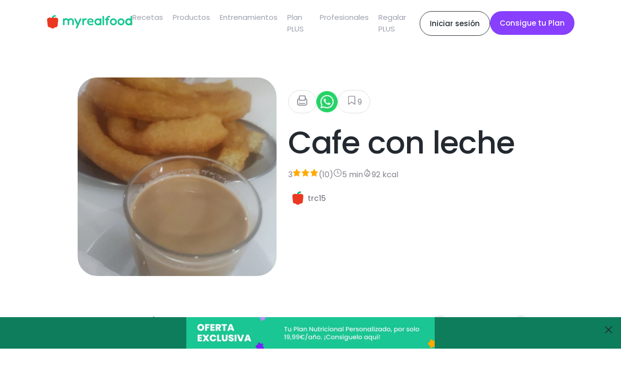

--- FILE ---
content_type: text/html; charset=utf-8
request_url: https://www.myrealfood.app/es/recipe/8eMH1U5RPVBW4Y6e9h5z
body_size: 10299
content:
<!DOCTYPE html><html lang="es"><head><meta charSet="utf-8" data-next-head=""/><meta name="viewport" content="width=device-width" data-next-head=""/><title data-next-head="">Receta saludable de Cafe con leche</title><meta content="Cafe con leche - Leche semidesnatada  de vaca, Café - " name="description" data-next-head=""/><meta content="receta, saludable, cafe, leche, Leche semidesnatada  de vaca, Café, " name="keywords" data-next-head=""/><meta property="og:title" content="Receta de Cafe con leche" data-next-head=""/><meta property="og:description" content="Cafe,Leche Leche semidesnatada  de vaca 200 gramos (aprox. 1 vaso),Café 50 gramos (aprox. 1 unidad)" data-next-head=""/><meta property="og:image" content="https://cdn3.myrealfood.app/s3-myrealfood/recipes/8eMH1U5RPVBW4Y6e9h5z/thumb/main_0_400x400_1660573020388.jpg" data-next-head=""/><script type="application/ld+json" data-next-head="">{"@context":"https://schema.org/","@type":"Recipe","name":"Cafe con leche","image":["https://cdn3.myrealfood.app/s3-myrealfood/recipes/8eMH1U5RPVBW4Y6e9h5z/main_0_1660573020388.jpg","https://cdn3.myrealfood.app/s3-myrealfood/recipes/8eMH1U5RPVBW4Y6e9h5z/thumb/main_0_400x400_1660573020388.jpg"],"author":{"@type":"Person","name":"trc15"},"datePublished":"Invalid Date","description":"","recipeCuisine":"Healthy","prepTime":"PT0M","cookTime":"PT0M","totalTime":"PT5M","keywords":"Healthy","recipeYield":1,"recipeCategory":"Healthy","nutrition":{"@type":"NutritionInformation","calories":"92 calories"},"aggregateRating":{"@type":"AggregateRating","ratingValue":3,"ratingCount":10},"recipeIngredient":["Leche semidesnatada  de vaca 200 gramos (aprox. 1 vaso)","Café 50 gramos (aprox. 1 unidad)"],"recipeInstructions":[{"@type":"HowToStep","text":"Leche"},{"@type":"HowToStep","text":"Cafe"}]}</script><script type="application/ld+json" data-next-head="">{"@context":"https://schema.org/","@type":"ImageObject","contentUrl":"https://cdn3.myrealfood.app/s3-myrealfood/recipes/8eMH1U5RPVBW4Y6e9h5z/thumb/main_0_400x400_1660573020388.jpg","license":"/docs/aviso_legal.pdf","acquireLicensePage":"/docs/aviso_legal.pdf","creditText":"Cafe con leche","creator":{"@type":"Person","name":"trc15"},"copyrightNotice":"Cafe con leche"}</script><meta name="description" content="La app para mejorar tu estilo de vida saludable. Encuentra recetas, planes de alimentación y mucho más."/><meta name="title" content="MyRealFood: Recetas y planes nutricionales"/><meta property="og:title" content="MyRealFood: Recetas y planes nutricionales"/><meta property="og:description" content="La app para mejorar tu estilo de vida saludable. Encuentra recetas, planes de alimentación y mucho más."/><meta property="og:site_name" content="MyRealFood"/><meta name="msapplication-TileImage" content="MyRealFood"/><meta property="og:type" content="website"/><meta property="og:image:type" content="image/png"/><meta name="apple-itunes-app" content="app-id=1458031749"/><meta name="google-play-app" content="app-id=es.myrealfood.myrealfood"/><link rel="icon" href="/favicon.png"/><link rel="preload" href="/_next/static/media/4b4ebe20759bdbf2-s.p.ttf" as="font" type="font/ttf" crossorigin="anonymous" data-next-font="size-adjust"/><link rel="preload" href="/_next/static/media/a52d0bf095c248da-s.p.ttf" as="font" type="font/ttf" crossorigin="anonymous" data-next-font="size-adjust"/><script id="gtag-init" data-nscript="beforeInteractive">
                      window.dataLayer = window.dataLayer || [];
                      function gtag(){dataLayer.push(arguments);}
                      gtag('js', new Date());
                      gtag('config', 'G-K89Z7R276Z', {
                      page_path: window.location.pathname,
                      });
                    </script><link rel="preload" href="/_next/static/css/8f5ac68d32a5a53a.css" as="style"/><link rel="stylesheet" href="/_next/static/css/8f5ac68d32a5a53a.css" data-n-g=""/><link rel="preload" href="/_next/static/css/a6193f061d68d418.css" as="style"/><link rel="stylesheet" href="/_next/static/css/a6193f061d68d418.css" data-n-p=""/><noscript data-n-css=""></noscript><script defer="" nomodule="" src="/_next/static/chunks/polyfills-42372ed130431b0a.js"></script><script src="https://www.googletagmanager.com/gtag/js?id=G-K89Z7R276Z" defer="" data-nscript="beforeInteractive"></script><script src="/_next/static/chunks/webpack-5381863dc66a9c32.js" defer=""></script><script src="/_next/static/chunks/framework-97862ef36bc4065f.js" defer=""></script><script src="/_next/static/chunks/main-a5617e3cf30d9373.js" defer=""></script><script src="/_next/static/chunks/pages/_app-237946ec16532a60.js" defer=""></script><script src="/_next/static/chunks/7644-aafb3a5fb8f31bdb.js" defer=""></script><script src="/_next/static/chunks/5710-43397ccf0e609895.js" defer=""></script><script src="/_next/static/chunks/9667-0e832541dec18025.js" defer=""></script><script src="/_next/static/chunks/3343-2360e4564aaa5edd.js" defer=""></script><script src="/_next/static/chunks/443-afab1e9dc76ca08f.js" defer=""></script><script src="/_next/static/chunks/pages/%5Blang%5D/recipe/%5Bid%5D-be42e885708a2823.js" defer=""></script><script src="/_next/static/PYeuHtNLASxyq_qeXPg2a/_buildManifest.js" defer=""></script><script src="/_next/static/PYeuHtNLASxyq_qeXPg2a/_ssgManifest.js" defer=""></script></head><div id="__next"><main class="__className_95cf1c"><div style="position:relative"><div class="navLayout_hiddenHeader__uG1RJ"><nav><header class="header_content__qH8tg"><div class="header_leftContent__dq69C"><a title="MyRealFood" href="/es"><img alt="MyRealFood" title="MyRealFood" loading="lazy" width="180" height="30" decoding="async" data-nimg="1" class="header_logo__fRHf0" style="color:transparent" src="/_next/static/media/logo.72ff380d.svg"/></a></div><div class="header_hambugerMenu__GHwfC"><span><svg width="17" height="9" viewBox="0 0 17 9" fill="none" xmlns="http://www.w3.org/2000/svg"><path id="Vector 123" d="M1 1H16M1 8H16" stroke="black" stroke-width="2" stroke-linecap="round" stroke-linejoin="round"></path></svg></span></div><ul class="header_links__GnpLN"><li style="margin-right:20px"><a class="header_link__Navi8" title="Recetas" href="/es/recipes"><p class="typography_typography__2U0Nq typography_body2__99JpO typography_left__zd4Id ">Recetas</p></a></li><li style="margin-right:20px"><a class="header_link__Navi8" title="Productos" href="/es/products"><p class="typography_typography__2U0Nq typography_body2__99JpO typography_left__zd4Id ">Productos</p></a></li><li style="margin-right:20px"><a class="header_link__Navi8" title="Entrenamientos" href="/es/workouts"><p class="typography_typography__2U0Nq typography_body2__99JpO typography_left__zd4Id ">Entrenamientos</p></a></li><li style="margin-right:20px"><a class="header_link__Navi8" title="Plan PLUS" href="/es/plus"><p class="typography_typography__2U0Nq typography_body2__99JpO typography_left__zd4Id ">Plan PLUS</p></a></li><li style="margin-right:20px"><a class="header_link__Navi8" title="Profesionales" href="/es/professionals"><p class="typography_typography__2U0Nq typography_body2__99JpO typography_left__zd4Id ">Profesionales</p></a></li><li style="margin-right:20px"><a class="header_link__Navi8" title="Regalar PLUS" href="/es/regalo"><p class="typography_typography__2U0Nq typography_body2__99JpO typography_left__zd4Id ">Regalar PLUS</p></a></li></ul><div class="header_rightContent__aCqww"><div class="desktop"><a href="/login" title="Iniciar sesión"><div class="button_secondary-button__e41dv button_secondary-button--default__UTnAo"><span class="typography_typography__2U0Nq typography_callout__xxHMT typography_center__BdNmB ">Iniciar sesión</span></div></a></div><div class=""><a href="/onboarding" title="Consigue tu Plan"><div class="button_secondary-button__e41dv button_secondary-button--plus__UitAO"><span class="typography_typography__2U0Nq typography_callout__xxHMT typography_center__BdNmB ">Consigue tu Plan</span></div></a></div></div></header></nav></div><div class="recipe_top__EtguQ"><div class="recipeMedia_container__Z17WO"><div class="recipeMedia_multimediaItem__g3tcE"><img loading="eager" class="recipeMedia_image__LNffB" src="https://cdn3.myrealfood.app/s3-myrealfood/recipes/8eMH1U5RPVBW4Y6e9h5z/main_0_1660573020388.jpg" alt="Cafe con leche" title="Cafe con leche" width="1024" height="1024"/></div><div><div class="recipeMedia_controls__q7k8P"><div class="recipeMedia_likes__3fSUp"><span><svg version="1.0" xmlns="http://www.w3.org/2000/svg" width="20" height="20" viewBox="0 0 230 230" preserveAspectRatio="xMidYMid meet"><g transform="translate(0.000000,230.000000) scale(0.100000,-0.100000)" fill="currentColor" stroke="none"><path d="M642 2077 c-46 -14 -121 -84 -143 -132 -16 -34 -19 -67 -19 -226 l0 -185 -50 -13 c-72 -18 -161 -81 -204 -144 -72 -106 -71 -95 -71 -557 0 -373 2 -420 18 -460 42 -108 129 -195 237 -237 41 -16 104 -18 682 -21 377 -2 666 1 708 7 141 19 244 94 303 219 l32 67 0 425 0 425 -32 67 c-50 106 -150 191 -250 212 l-31 7 -4 187 c-3 186 -3 187 -33 241 -32 59 -75 96 -132 117 -48 17 -958 18 -1011 1z m967 -162 c16 -8 31 -22 35 -30 3 -9 6 -151 6 -316 l0 -300 -25 -24 -24 -25 -456 0 -456 0 -24 25 -25 24 0 301 0 302 29 29 29 29 442 0 c367 0 446 -2 469 -15z m-1129 -613 c0 -117 81 -218 194 -242 36 -7 198 -10 502 -8 496 3 482 2 559 69 47 42 73 98 82 178 5 57 8 61 27 55 39 -12 84 -53 105 -98 21 -43 22 -53 19 -449 l-3 -405 -30 -43 c-16 -23 -50 -53 -74 -66 l-44 -23 -664 0 c-725 0 -703 -2 -767 58 -65 61 -66 67 -66 490 0 411 1 425 53 481 26 28 77 61 95 61 8 0 12 -18 12 -58z"></path><path d="M546 879 c-34 -27 -35 -71 -1 -104 13 -14 36 -25 50 -25 33 0 75 42 75 75 0 33 -41 75 -73 75 -13 0 -36 -9 -51 -21z"></path><path d="M538 580 c-25 -26 -29 -36 -24 -63 13 -70 -17 -67 628 -67 l579 0 24 25 c27 26 31 54 13 88 -25 47 -11 46 -616 47 l-574 0 -30 -30z"></path></g></svg></span></div><div class="recipeMedia_whatsapp__9tovL"><img alt="whatsapp" title="whatsapp" loading="lazy" width="40" height="40" decoding="async" data-nimg="1" style="color:transparent" srcSet="/_next/image?url=%2Fassets%2Fwhatsapp.png&amp;w=48&amp;q=75 1x, /_next/image?url=%2Fassets%2Fwhatsapp.png&amp;w=96&amp;q=75 2x" src="/_next/image?url=%2Fassets%2Fwhatsapp.png&amp;w=96&amp;q=75"/></div><div class="recipeMedia_likes__3fSUp"><span><svg width="20" height="20" viewBox="0 0 20 20" fill="none" xmlns="http://www.w3.org/2000/svg"><g id="icon/save"><path id="Vector" d="M15.3518 17L9.90733 13.1111L4.46289 17V4.55556C4.46289 4.143 4.62678 3.74733 4.9185 3.45561C5.21023 3.16389 5.60589 3 6.01845 3H13.7962C14.2088 3 14.6044 3.16389 14.8962 3.45561C15.1879 3.74733 15.3518 4.143 15.3518 4.55556V17Z" stroke="currentColor" stroke-width="1.17647" stroke-linecap="round" stroke-linejoin="round"></path></g></svg></span><p class="typography_typography__2U0Nq typography_body1__UfbFi typography_left__zd4Id ">9</p></div></div><div class="recipeMedia_back__dDFHn"><span><svg xmlns="http://www.w3.org/2000/svg" width="16" height="10" viewBox="0 0 16 10" fill="none"><path d="M1.37702 1.67773L7.94156 8.24228L14.5061 1.67773" stroke="currentColor" stroke-width="1.60586" stroke-linecap="round" stroke-linejoin="round"></path></svg></span></div></div></div><div class="recipeInfo_basic__X2VQc"><div class="recipeInfo_buttons__b7fzH"><div class="recipeInfo_button__47dbp"><span><svg version="1.0" xmlns="http://www.w3.org/2000/svg" width="24" height="24" viewBox="0 0 230 230" preserveAspectRatio="xMidYMid meet"><g transform="translate(0.000000,230.000000) scale(0.100000,-0.100000)" fill="currentColor" stroke="none"><path d="M642 2077 c-46 -14 -121 -84 -143 -132 -16 -34 -19 -67 -19 -226 l0 -185 -50 -13 c-72 -18 -161 -81 -204 -144 -72 -106 -71 -95 -71 -557 0 -373 2 -420 18 -460 42 -108 129 -195 237 -237 41 -16 104 -18 682 -21 377 -2 666 1 708 7 141 19 244 94 303 219 l32 67 0 425 0 425 -32 67 c-50 106 -150 191 -250 212 l-31 7 -4 187 c-3 186 -3 187 -33 241 -32 59 -75 96 -132 117 -48 17 -958 18 -1011 1z m967 -162 c16 -8 31 -22 35 -30 3 -9 6 -151 6 -316 l0 -300 -25 -24 -24 -25 -456 0 -456 0 -24 25 -25 24 0 301 0 302 29 29 29 29 442 0 c367 0 446 -2 469 -15z m-1129 -613 c0 -117 81 -218 194 -242 36 -7 198 -10 502 -8 496 3 482 2 559 69 47 42 73 98 82 178 5 57 8 61 27 55 39 -12 84 -53 105 -98 21 -43 22 -53 19 -449 l-3 -405 -30 -43 c-16 -23 -50 -53 -74 -66 l-44 -23 -664 0 c-725 0 -703 -2 -767 58 -65 61 -66 67 -66 490 0 411 1 425 53 481 26 28 77 61 95 61 8 0 12 -18 12 -58z"></path><path d="M546 879 c-34 -27 -35 -71 -1 -104 13 -14 36 -25 50 -25 33 0 75 42 75 75 0 33 -41 75 -73 75 -13 0 -36 -9 -51 -21z"></path><path d="M538 580 c-25 -26 -29 -36 -24 -63 13 -70 -17 -67 628 -67 l579 0 24 25 c27 26 31 54 13 88 -25 47 -11 46 -616 47 l-574 0 -30 -30z"></path></g></svg></span></div><img alt="whatsapp" title="whatsapp" loading="lazy" width="44" height="44" decoding="async" data-nimg="1" style="color:transparent;cursor:pointer" srcSet="/_next/image?url=%2Fassets%2Fwhatsapp.png&amp;w=48&amp;q=75 1x, /_next/image?url=%2Fassets%2Fwhatsapp.png&amp;w=96&amp;q=75 2x" src="/_next/image?url=%2Fassets%2Fwhatsapp.png&amp;w=96&amp;q=75"/><div class="recipeInfo_button__47dbp"><span><svg width="24" height="24" viewBox="0 0 20 20" fill="none" xmlns="http://www.w3.org/2000/svg"><g id="icon/save"><path id="Vector" d="M15.3518 17L9.90733 13.1111L4.46289 17V4.55556C4.46289 4.143 4.62678 3.74733 4.9185 3.45561C5.21023 3.16389 5.60589 3 6.01845 3H13.7962C14.2088 3 14.6044 3.16389 14.8962 3.45561C15.1879 3.74733 15.3518 4.143 15.3518 4.55556V17Z" stroke="currentColor" stroke-width="1.17647" stroke-linecap="round" stroke-linejoin="round"></path></g></svg></span><p class="typography_typography__2U0Nq typography_body1__UfbFi typography_left__zd4Id ">9</p></div></div><h1 class="typography_typography__2U0Nq typography_h1__tosTY typography_left__zd4Id ">Cafe con leche</h1><div class="recipeInfo_info__q5Z96"><span class="recipeInfo_span__VME4p"><p class="typography_typography__2U0Nq typography_body1__UfbFi typography_left__zd4Id "> <!-- -->3<!-- --> </p><span><svg xmlns="http://www.w3.org/2000/svg" width="18" height="18" viewBox="0 0 20 20" fill="none"><path d="M8.86634 1.34986C9.1183 0.813134 9.8817 0.813134 10.1337 1.34986L12.277 5.91567C12.3761 6.12678 12.5738 6.27467 12.8043 6.3101L17.6544 7.05554C18.2174 7.14207 18.4468 7.8289 18.0489 8.23644L14.4969 11.8743C14.3416 12.0334 14.2711 12.2567 14.3069 12.4761L15.1389 17.577C15.233 18.1538 14.6207 18.5851 14.1093 18.3023L9.83875 15.9407C9.62796 15.8242 9.37204 15.8242 9.16125 15.9407L4.89071 18.3023C4.37932 18.5851 3.76702 18.1538 3.8611 17.577L4.6931 12.4761C4.72888 12.2567 4.65836 12.0334 4.50309 11.8743L0.951087 8.23644C0.553171 7.8289 0.782627 7.14207 1.3456 7.05554L6.19573 6.3101C6.42623 6.27467 6.62395 6.12678 6.72304 5.91567L8.86634 1.34986Z" fill="#FFAB07"></path></svg></span><span><svg xmlns="http://www.w3.org/2000/svg" width="18" height="18" viewBox="0 0 20 20" fill="none"><path d="M8.86634 1.34986C9.1183 0.813134 9.8817 0.813134 10.1337 1.34986L12.277 5.91567C12.3761 6.12678 12.5738 6.27467 12.8043 6.3101L17.6544 7.05554C18.2174 7.14207 18.4468 7.8289 18.0489 8.23644L14.4969 11.8743C14.3416 12.0334 14.2711 12.2567 14.3069 12.4761L15.1389 17.577C15.233 18.1538 14.6207 18.5851 14.1093 18.3023L9.83875 15.9407C9.62796 15.8242 9.37204 15.8242 9.16125 15.9407L4.89071 18.3023C4.37932 18.5851 3.76702 18.1538 3.8611 17.577L4.6931 12.4761C4.72888 12.2567 4.65836 12.0334 4.50309 11.8743L0.951087 8.23644C0.553171 7.8289 0.782627 7.14207 1.3456 7.05554L6.19573 6.3101C6.42623 6.27467 6.62395 6.12678 6.72304 5.91567L8.86634 1.34986Z" fill="#FFAB07"></path></svg></span><span><svg xmlns="http://www.w3.org/2000/svg" width="18" height="18" viewBox="0 0 20 20" fill="none"><path d="M8.86634 1.34986C9.1183 0.813134 9.8817 0.813134 10.1337 1.34986L12.277 5.91567C12.3761 6.12678 12.5738 6.27467 12.8043 6.3101L17.6544 7.05554C18.2174 7.14207 18.4468 7.8289 18.0489 8.23644L14.4969 11.8743C14.3416 12.0334 14.2711 12.2567 14.3069 12.4761L15.1389 17.577C15.233 18.1538 14.6207 18.5851 14.1093 18.3023L9.83875 15.9407C9.62796 15.8242 9.37204 15.8242 9.16125 15.9407L4.89071 18.3023C4.37932 18.5851 3.76702 18.1538 3.8611 17.577L4.6931 12.4761C4.72888 12.2567 4.65836 12.0334 4.50309 11.8743L0.951087 8.23644C0.553171 7.8289 0.782627 7.14207 1.3456 7.05554L6.19573 6.3101C6.42623 6.27467 6.62395 6.12678 6.72304 5.91567L8.86634 1.34986Z" fill="#FFAB07"></path></svg></span><p class="typography_typography__2U0Nq typography_body1__UfbFi typography_left__zd4Id "> <!-- -->(<!-- -->10<!-- -->)<!-- --> </p></span><span class="recipeInfo_span__VME4p"><span><svg xmlns="http://www.w3.org/2000/svg" width="18" height="18" viewBox="0 0 16 15" fill="none"><path d="M7.94294 14.1867C11.6296 14.1867 14.6183 11.198 14.6183 7.5113C14.6183 3.8246 11.6296 0.835938 7.94294 0.835938C4.25624 0.835938 1.26758 3.8246 1.26758 7.5113C1.26758 11.198 4.25624 14.1867 7.94294 14.1867Z" stroke="currentColor" stroke-width="1.10784" stroke-linecap="round" stroke-linejoin="round"></path><path d="M7.94238 3.50586V7.51108L10.6125 8.84615" stroke="currentColor" stroke-width="1.10784" stroke-linecap="round" stroke-linejoin="round"></path></svg></span><p class="typography_typography__2U0Nq typography_body1__UfbFi typography_left__zd4Id ">5 min<!-- --> </p></span><span class="recipeInfo_span__VME4p"><span><svg xmlns="http://www.w3.org/2000/svg" width="18" height="18" viewBox="0 0 16 17" fill="none"><path d="M7.55135 1.86483C-0.622609 8.54667 2.89693 15.2594 7.901 15.2594C14.9307 15.2594 14.0641 7.61566 10.7724 4.29875C10.5982 4.12324 10.3149 4.25382 10.3149 4.50109V5.41387C10.3149 5.93762 9.89035 6.36221 9.3666 6.36221C8.84284 6.36221 8.41826 5.93762 8.41826 5.41387V2.28724C8.41826 1.83362 7.90256 1.57774 7.55135 1.86483Z" stroke="currentColor" stroke-width="1.10787" stroke-linecap="round"></path><path d="M7.97571 9.62891C6.05989 9.78856 4.3995 15.1529 7.97571 15.1529C11.999 15.1529 9.73193 9.62891 7.97571 9.62891Z" stroke="currentColor" stroke-width="1.10787" stroke-linecap="round"></path></svg></span><p class="typography_typography__2U0Nq typography_body1__UfbFi typography_left__zd4Id ">0 kcal</p></span></div><div class="recipeInfo_author__rt2nw"><img loading="lazy" width="40" height="40" class="recipeInfo_avatar__Qophz" src="https://cdn3.myrealfood.app/s3-myrealfood/users/sJObRpDuAGYyikAeT9WP37DYXp02/profileImage/thumb/1648825338079_400x400.jpg" alt="trc15" title="trc15"/><p class="typography_typography__2U0Nq typography_headline__zStDb typography_left__zd4Id ">trc15</p></div></div></div><div class="recipe_grid__YxIpX"><div><h2 class="typography_typography__2U0Nq typography_h3__48YH6 typography_left__zd4Id recipe_title__dCdbP">Preparación de la receta</h2><div class="recipeSteps_container__Z3hYK"><div class="recipeSteps_step__cGLoL"><div class="recipeSteps_stepNumber__Ej9a1"><p class="typography_typography__2U0Nq typography_body2__99JpO typography_left__zd4Id ">1</p></div><div><p class="typography_typography__2U0Nq typography_body1__UfbFi typography_left__zd4Id ">Cafe</p><div style="display:flex;justify-content:flex-start;flex-wrap:wrap"></div></div></div><div class="recipeSteps_step__cGLoL"><div class="recipeSteps_stepNumber__Ej9a1"><p class="typography_typography__2U0Nq typography_body2__99JpO typography_left__zd4Id ">2</p></div><div><p class="typography_typography__2U0Nq typography_body1__UfbFi typography_left__zd4Id ">Leche</p><div style="display:flex;justify-content:flex-start;flex-wrap:wrap"></div></div></div></div></div><div><div class="recipeInfo_container___gKZk"><div class="recipeInfo_title__3QpW1"><h2 class="typography_typography__2U0Nq typography_h3__48YH6 typography_left__zd4Id ">Ingredientes</h2><div style="display:flex;justify-content:space-between;align-items:center;width:200px;margin:auto"><button style="border-radius:100%;width:33px;height:33px;background:#F1F1F6"><span class="typography_typography__2U0Nq typography_headline__zStDb typography_left__zd4Id ">-</span></button><div style="white-space:nowrap"><p class="typography_typography__2U0Nq typography_headline__zStDb typography_left__zd4Id ">1<!-- --> <!-- -->ración</p></div><button style="border-radius:100%;width:33px;height:33px;background:#F1F1F6"><span class="typography_typography__2U0Nq typography_headline__zStDb typography_left__zd4Id ">+</span></button></div></div><div class="recipeInfo_counter__VmOJi"><div style="display:flex;justify-content:space-between;align-items:center;width:200px;margin:auto"><button style="border-radius:100%;width:33px;height:33px;background:#F1F1F6"><span class="typography_typography__2U0Nq typography_headline__zStDb typography_left__zd4Id ">-</span></button><div style="white-space:nowrap"><p class="typography_typography__2U0Nq typography_headline__zStDb typography_left__zd4Id ">1<!-- --> <!-- -->ración</p></div><button style="border-radius:100%;width:33px;height:33px;background:#F1F1F6"><span class="typography_typography__2U0Nq typography_headline__zStDb typography_left__zd4Id ">+</span></button></div></div><a class="recipeInfo_ingredient__kzcZc" title="Leche semidesnatada  de vaca" href="/product/00000000000000000000354"><img loading="lazy" class="recipeInfo_image__xdK9j" width="50" height="50" style="object-fit:cover" src="https://firebasestorage.googleapis.com/v0/b/realfooding-app.appspot.com/o/products%2F00000000000000000000%2F00000000000000000000354.jpeg?alt=media&amp;token=1a75d606-0d70-4883-9487-a58f71531431" alt="Leche semidesnatada  de vaca" title="Leche semidesnatada  de vaca"/><div><p class="typography_typography__2U0Nq typography_headline__zStDb typography_left__zd4Id ">Leche semidesnatada  de vaca</p><div class="recipeInfo_subtitle__Xbaxs"><p class="typography_typography__2U0Nq typography_body2__99JpO typography_left__zd4Id ">200 gramos (aprox. 1 vaso)</p></div></div></a><a class="recipeInfo_ingredient__kzcZc" title="Café" href="/product/00000000000000000000704"><img loading="lazy" class="recipeInfo_image__xdK9j" width="50" height="50" style="object-fit:cover" src="https://firebasestorage.googleapis.com/v0/b/realfooding-app.appspot.com/o/products%2F00000000000000000000704%2Fimage_url.jpeg?alt=media&amp;token=936d7869-4501-4c5c-8251-a63ee54f9634" alt="Café" title="Café"/><div><p class="typography_typography__2U0Nq typography_headline__zStDb typography_left__zd4Id ">Café</p><div class="recipeInfo_subtitle__Xbaxs"><p class="typography_typography__2U0Nq typography_body2__99JpO typography_left__zd4Id ">50 gramos (aprox. 1 unidad)</p></div></div></a></div></div></div><div class="recipe_tabs__SfWT1"><div style="padding-bottom:0px" class="tabs_tabsContainer__2HHyw"><div class="tabs_tabButtons__15fc7"><div class="tabs_tab__2Hxag"><p class="typography_typography__2U0Nq typography_headline__zStDb typography_center__BdNmB ">Ingredientes</p></div><div class="tabs_tab__2Hxag"><p class="typography_typography__2U0Nq typography_headline__zStDb typography_center__BdNmB ">Pasos</p></div><div class="tabs_tab__2Hxag"><p class="typography_typography__2U0Nq typography_headline__zStDb typography_center__BdNmB ">Calorías</p></div><div class="tabs_glider__cWjnR" style="width:0px;transform:translateX(0px)"></div></div><div class="tabs_tabContent__7Un_U"><div class="tabs_tabPane__Y22U_ tabs_active__AKdDm"><div class="recipeInfo_container___gKZk"><div class="recipeInfo_title__3QpW1"><h2 class="typography_typography__2U0Nq typography_h3__48YH6 typography_left__zd4Id ">Ingredientes</h2><div style="display:flex;justify-content:space-between;align-items:center;width:200px;margin:auto"><button style="border-radius:100%;width:33px;height:33px;background:#F1F1F6"><span class="typography_typography__2U0Nq typography_headline__zStDb typography_left__zd4Id ">-</span></button><div style="white-space:nowrap"><p class="typography_typography__2U0Nq typography_headline__zStDb typography_left__zd4Id ">1<!-- --> <!-- -->ración</p></div><button style="border-radius:100%;width:33px;height:33px;background:#F1F1F6"><span class="typography_typography__2U0Nq typography_headline__zStDb typography_left__zd4Id ">+</span></button></div></div><div class="recipeInfo_counter__VmOJi"><div style="display:flex;justify-content:space-between;align-items:center;width:200px;margin:auto"><button style="border-radius:100%;width:33px;height:33px;background:#F1F1F6"><span class="typography_typography__2U0Nq typography_headline__zStDb typography_left__zd4Id ">-</span></button><div style="white-space:nowrap"><p class="typography_typography__2U0Nq typography_headline__zStDb typography_left__zd4Id ">1<!-- --> <!-- -->ración</p></div><button style="border-radius:100%;width:33px;height:33px;background:#F1F1F6"><span class="typography_typography__2U0Nq typography_headline__zStDb typography_left__zd4Id ">+</span></button></div></div><a class="recipeInfo_ingredient__kzcZc" title="Leche semidesnatada  de vaca" href="/product/00000000000000000000354"><img loading="lazy" class="recipeInfo_image__xdK9j" width="50" height="50" style="object-fit:cover" src="https://firebasestorage.googleapis.com/v0/b/realfooding-app.appspot.com/o/products%2F00000000000000000000%2F00000000000000000000354.jpeg?alt=media&amp;token=1a75d606-0d70-4883-9487-a58f71531431" alt="Leche semidesnatada  de vaca" title="Leche semidesnatada  de vaca"/><div><p class="typography_typography__2U0Nq typography_headline__zStDb typography_left__zd4Id ">Leche semidesnatada  de vaca</p><div class="recipeInfo_subtitle__Xbaxs"><p class="typography_typography__2U0Nq typography_body2__99JpO typography_left__zd4Id ">200 gramos (aprox. 1 vaso)</p></div></div></a><a class="recipeInfo_ingredient__kzcZc" title="Café" href="/product/00000000000000000000704"><img loading="lazy" class="recipeInfo_image__xdK9j" width="50" height="50" style="object-fit:cover" src="https://firebasestorage.googleapis.com/v0/b/realfooding-app.appspot.com/o/products%2F00000000000000000000704%2Fimage_url.jpeg?alt=media&amp;token=936d7869-4501-4c5c-8251-a63ee54f9634" alt="Café" title="Café"/><div><p class="typography_typography__2U0Nq typography_headline__zStDb typography_left__zd4Id ">Café</p><div class="recipeInfo_subtitle__Xbaxs"><p class="typography_typography__2U0Nq typography_body2__99JpO typography_left__zd4Id ">50 gramos (aprox. 1 unidad)</p></div></div></a></div></div><div class="tabs_tabPane__Y22U_ "><div class="recipeSteps_container__Z3hYK"><div class="recipeSteps_step__cGLoL"><div class="recipeSteps_stepNumber__Ej9a1"><p class="typography_typography__2U0Nq typography_body2__99JpO typography_left__zd4Id ">1</p></div><div><p class="typography_typography__2U0Nq typography_body1__UfbFi typography_left__zd4Id ">Cafe</p><div style="display:flex;justify-content:flex-start;flex-wrap:wrap"></div></div></div><div class="recipeSteps_step__cGLoL"><div class="recipeSteps_stepNumber__Ej9a1"><p class="typography_typography__2U0Nq typography_body2__99JpO typography_left__zd4Id ">2</p></div><div><p class="typography_typography__2U0Nq typography_body1__UfbFi typography_left__zd4Id ">Leche</p><div style="display:flex;justify-content:flex-start;flex-wrap:wrap"></div></div></div></div></div><div class="tabs_tabPane__Y22U_ "><div class="macros_macrosContainer___ktEi"><div class="macros_macrosMobile__5LAWV macros_macrosCard__JK41b macros_energy__xXsp1"><p class="typography_typography__2U0Nq typography_h4__oLLdq typography_left__zd4Id ">Calorías</p><div class="macros_textGray__mBHYV"><p class="typography_typography__2U0Nq typography_body1__UfbFi typography_left__zd4Id ">Por 100g</p></div><div style="position:relative;width:100%;height:100%;display:flex;justify-content:center"><svg width="150" height="150" style="display:inline-block"><g transform="translate(75, 75)"><path d="M0,-75A75,75,0,1,1,-2.48,74.959L-2.215,66.963A67,67,0,1,0,0,-67Z" fill="#FFC147"></path><path d="M-2.48,74.959A75,75,0,0,1,-65.361,-36.782L-58.389,-32.858A67,67,0,0,0,-2.215,66.963Z" fill="#883FFE"></path><path d="M-65.361,-36.782A75,75,0,0,1,0,-75L0,-67A67,67,0,0,0,-58.389,-32.858Z" fill="#FF7F23"></path></g></svg><div style="position:absolute;top:0;right:0;left:0;bottom:0"><div style="display:flex;justify-content:center;align-items:center;height:150px"><div class="macros_noPlusMacros__zGrP8"></div></div></div></div></div><div class="macros_macrosDesktop__qKtQ9 macros_macrosCard__JK41b macros_energy__xXsp1"><div style="margin-bottom:24px"><p class="typography_typography__2U0Nq typography_h5__HmPnR typography_center__BdNmB ">Calorías</p></div><div style="position:relative;width:100%;height:100%;display:flex;justify-content:center"><svg width="200" height="200" style="display:inline-block"><g transform="translate(100, 100)"><path d="M0,-100A100,100,0,1,1,-3.306,99.945L-2.976,89.951A90,90,0,1,0,0,-90Z" fill="#FFC147"></path><path d="M-3.306,99.945A100,100,0,0,1,-87.148,-49.042L-78.434,-44.138A90,90,0,0,0,-2.976,89.951Z" fill="#883FFE"></path><path d="M-87.148,-49.042A100,100,0,0,1,0,-100L0,-90A90,90,0,0,0,-78.434,-44.138Z" fill="#FF7F23"></path></g></svg><div style="position:absolute;top:0;right:0;left:0;bottom:0"><div style="display:flex;justify-content:center;align-items:center;height:200px"><div class="macros_noPlusMacros__zGrP8"></div></div></div></div></div><div class="macros_macrosCard__JK41b"><div class="macros_cardText__mHDHC"><span><svg width="18" height="18" viewBox="0 0 18 18" fill="none" xmlns="http://www.w3.org/2000/svg"><g id="icon/white/fill/lock"><g id="icon"><path id="Union" fill-rule="evenodd" clip-rule="evenodd" d="M6.25241 4.31104C6.25241 3.03312 7.28837 1.99716 8.56629 1.99716H9.46522C10.7431 1.99716 11.7791 3.03312 11.7791 4.31104V6.6319H6.25241V4.31104ZM5.08728 6.64904V4.31104C5.08728 2.38964 6.64489 0.832031 8.56629 0.832031H9.46522C11.3866 0.832031 12.9442 2.38964 12.9442 4.31104V6.63959C14.4446 6.74847 15.628 8.00021 15.628 9.52834V14.2737C15.628 15.8734 14.3312 17.1702 12.7315 17.1702H5.40426C3.80459 17.1702 2.50781 15.8734 2.50781 14.2737V9.52834C2.50781 8.03579 3.63674 6.80692 5.08728 6.64904ZM9.25768 10.3759C9.57942 10.3759 9.84024 10.6367 9.84024 10.9585L9.84024 13.3063C9.84024 13.628 9.57942 13.8889 9.25768 13.8889C8.93594 13.8889 8.67512 13.6281 8.67512 13.3063V10.9585C8.67512 10.6367 8.93594 10.3759 9.25768 10.3759Z" fill="#232930"></path></g></g></svg></span> <p class="typography_typography__2U0Nq typography_h5__HmPnR typography_left__zd4Id macros_macrosDesktop__qKtQ9">Carbohidratos</p><p class="typography_typography__2U0Nq typography_h6__IEAp1 typography_left__zd4Id macros_macrosMobile__5LAWV">Carbohidratos</p></div><div class="macros_noPlusMacros__zGrP8"></div></div><div class="macros_macrosCard__JK41b"><div class="macros_cardText__mHDHC"><span><svg width="18" height="18" viewBox="0 0 18 18" fill="none" xmlns="http://www.w3.org/2000/svg"><g id="icon/white/fill/lock"><g id="icon"><path id="Union" fill-rule="evenodd" clip-rule="evenodd" d="M6.25241 4.31104C6.25241 3.03312 7.28837 1.99716 8.56629 1.99716H9.46522C10.7431 1.99716 11.7791 3.03312 11.7791 4.31104V6.6319H6.25241V4.31104ZM5.08728 6.64904V4.31104C5.08728 2.38964 6.64489 0.832031 8.56629 0.832031H9.46522C11.3866 0.832031 12.9442 2.38964 12.9442 4.31104V6.63959C14.4446 6.74847 15.628 8.00021 15.628 9.52834V14.2737C15.628 15.8734 14.3312 17.1702 12.7315 17.1702H5.40426C3.80459 17.1702 2.50781 15.8734 2.50781 14.2737V9.52834C2.50781 8.03579 3.63674 6.80692 5.08728 6.64904ZM9.25768 10.3759C9.57942 10.3759 9.84024 10.6367 9.84024 10.9585L9.84024 13.3063C9.84024 13.628 9.57942 13.8889 9.25768 13.8889C8.93594 13.8889 8.67512 13.6281 8.67512 13.3063V10.9585C8.67512 10.6367 8.93594 10.3759 9.25768 10.3759Z" fill="#232930"></path></g></g></svg></span> <p class="typography_typography__2U0Nq typography_h5__HmPnR typography_left__zd4Id macros_macrosDesktop__qKtQ9">Proteínas</p><p class="typography_typography__2U0Nq typography_h6__IEAp1 typography_left__zd4Id macros_macrosMobile__5LAWV">Proteínas</p></div><div class="macros_noPlusMacros__zGrP8"></div></div><div class="macros_macrosCard__JK41b"><div class="macros_cardText__mHDHC"><span><svg width="18" height="18" viewBox="0 0 18 18" fill="none" xmlns="http://www.w3.org/2000/svg"><g id="icon/white/fill/lock"><g id="icon"><path id="Union" fill-rule="evenodd" clip-rule="evenodd" d="M6.25241 4.31104C6.25241 3.03312 7.28837 1.99716 8.56629 1.99716H9.46522C10.7431 1.99716 11.7791 3.03312 11.7791 4.31104V6.6319H6.25241V4.31104ZM5.08728 6.64904V4.31104C5.08728 2.38964 6.64489 0.832031 8.56629 0.832031H9.46522C11.3866 0.832031 12.9442 2.38964 12.9442 4.31104V6.63959C14.4446 6.74847 15.628 8.00021 15.628 9.52834V14.2737C15.628 15.8734 14.3312 17.1702 12.7315 17.1702H5.40426C3.80459 17.1702 2.50781 15.8734 2.50781 14.2737V9.52834C2.50781 8.03579 3.63674 6.80692 5.08728 6.64904ZM9.25768 10.3759C9.57942 10.3759 9.84024 10.6367 9.84024 10.9585L9.84024 13.3063C9.84024 13.628 9.57942 13.8889 9.25768 13.8889C8.93594 13.8889 8.67512 13.6281 8.67512 13.3063V10.9585C8.67512 10.6367 8.93594 10.3759 9.25768 10.3759Z" fill="#232930"></path></g></g></svg></span> <p class="typography_typography__2U0Nq typography_h5__HmPnR typography_left__zd4Id macros_macrosDesktop__qKtQ9">Grasas</p><p class="typography_typography__2U0Nq typography_h6__IEAp1 typography_left__zd4Id macros_macrosMobile__5LAWV">Grasas</p></div><div class="macros_noPlusMacros__zGrP8"></div></div><div class="macros_macrosCard__JK41b"><div class="macros_cardText__mHDHC"><span><svg width="18" height="18" viewBox="0 0 18 18" fill="none" xmlns="http://www.w3.org/2000/svg"><g id="icon/white/fill/lock"><g id="icon"><path id="Union" fill-rule="evenodd" clip-rule="evenodd" d="M6.25241 4.31104C6.25241 3.03312 7.28837 1.99716 8.56629 1.99716H9.46522C10.7431 1.99716 11.7791 3.03312 11.7791 4.31104V6.6319H6.25241V4.31104ZM5.08728 6.64904V4.31104C5.08728 2.38964 6.64489 0.832031 8.56629 0.832031H9.46522C11.3866 0.832031 12.9442 2.38964 12.9442 4.31104V6.63959C14.4446 6.74847 15.628 8.00021 15.628 9.52834V14.2737C15.628 15.8734 14.3312 17.1702 12.7315 17.1702H5.40426C3.80459 17.1702 2.50781 15.8734 2.50781 14.2737V9.52834C2.50781 8.03579 3.63674 6.80692 5.08728 6.64904ZM9.25768 10.3759C9.57942 10.3759 9.84024 10.6367 9.84024 10.9585L9.84024 13.3063C9.84024 13.628 9.57942 13.8889 9.25768 13.8889C8.93594 13.8889 8.67512 13.6281 8.67512 13.3063V10.9585C8.67512 10.6367 8.93594 10.3759 9.25768 10.3759Z" fill="#232930"></path></g></g></svg></span> <p class="typography_typography__2U0Nq typography_h5__HmPnR typography_left__zd4Id macros_macrosDesktop__qKtQ9">Sal</p><p class="typography_typography__2U0Nq typography_h6__IEAp1 typography_left__zd4Id macros_macrosMobile__5LAWV">Sal</p></div><div class="macros_noPlusMacros__zGrP8"></div></div><div class="macros_macrosCard__JK41b"><div class="macros_cardText__mHDHC"><span><svg width="18" height="18" viewBox="0 0 18 18" fill="none" xmlns="http://www.w3.org/2000/svg"><g id="icon/white/fill/lock"><g id="icon"><path id="Union" fill-rule="evenodd" clip-rule="evenodd" d="M6.25241 4.31104C6.25241 3.03312 7.28837 1.99716 8.56629 1.99716H9.46522C10.7431 1.99716 11.7791 3.03312 11.7791 4.31104V6.6319H6.25241V4.31104ZM5.08728 6.64904V4.31104C5.08728 2.38964 6.64489 0.832031 8.56629 0.832031H9.46522C11.3866 0.832031 12.9442 2.38964 12.9442 4.31104V6.63959C14.4446 6.74847 15.628 8.00021 15.628 9.52834V14.2737C15.628 15.8734 14.3312 17.1702 12.7315 17.1702H5.40426C3.80459 17.1702 2.50781 15.8734 2.50781 14.2737V9.52834C2.50781 8.03579 3.63674 6.80692 5.08728 6.64904ZM9.25768 10.3759C9.57942 10.3759 9.84024 10.6367 9.84024 10.9585L9.84024 13.3063C9.84024 13.628 9.57942 13.8889 9.25768 13.8889C8.93594 13.8889 8.67512 13.6281 8.67512 13.3063V10.9585C8.67512 10.6367 8.93594 10.3759 9.25768 10.3759Z" fill="#232930"></path></g></g></svg></span> <p class="typography_typography__2U0Nq typography_h5__HmPnR typography_left__zd4Id macros_macrosDesktop__qKtQ9">Azúcares</p><p class="typography_typography__2U0Nq typography_h6__IEAp1 typography_left__zd4Id macros_macrosMobile__5LAWV">Azúcares</p></div><div class="macros_noPlusMacros__zGrP8"></div></div><div class="macros_macrosCard__JK41b"><div class="macros_cardText__mHDHC"><span><svg width="18" height="18" viewBox="0 0 18 18" fill="none" xmlns="http://www.w3.org/2000/svg"><g id="icon/white/fill/lock"><g id="icon"><path id="Union" fill-rule="evenodd" clip-rule="evenodd" d="M6.25241 4.31104C6.25241 3.03312 7.28837 1.99716 8.56629 1.99716H9.46522C10.7431 1.99716 11.7791 3.03312 11.7791 4.31104V6.6319H6.25241V4.31104ZM5.08728 6.64904V4.31104C5.08728 2.38964 6.64489 0.832031 8.56629 0.832031H9.46522C11.3866 0.832031 12.9442 2.38964 12.9442 4.31104V6.63959C14.4446 6.74847 15.628 8.00021 15.628 9.52834V14.2737C15.628 15.8734 14.3312 17.1702 12.7315 17.1702H5.40426C3.80459 17.1702 2.50781 15.8734 2.50781 14.2737V9.52834C2.50781 8.03579 3.63674 6.80692 5.08728 6.64904ZM9.25768 10.3759C9.57942 10.3759 9.84024 10.6367 9.84024 10.9585L9.84024 13.3063C9.84024 13.628 9.57942 13.8889 9.25768 13.8889C8.93594 13.8889 8.67512 13.6281 8.67512 13.3063V10.9585C8.67512 10.6367 8.93594 10.3759 9.25768 10.3759Z" fill="#232930"></path></g></g></svg></span> <p class="typography_typography__2U0Nq typography_h5__HmPnR typography_left__zd4Id macros_macrosDesktop__qKtQ9">Grasas saturadas</p><p class="typography_typography__2U0Nq typography_h6__IEAp1 typography_left__zd4Id macros_macrosMobile__5LAWV">Grasas saturadas</p></div><div class="macros_noPlusMacros__zGrP8"></div></div></div><div class="macros_noPlus__IdR3y"><h2 class="typography_typography__2U0Nq typography_h3__48YH6 typography_center__BdNmB ">Desbloquear información nutricional</h2><div class="macros_textGray__mBHYV"><p class="typography_typography__2U0Nq typography_body1__UfbFi typography_center__BdNmB ">Hazte PLUS para ver la información nutricional de las recetas, y desbloquear muchas más funcionalidades PLUS.</p></div><button title="Pásate al PLUS"><div style="min-width:auto" class="button_primary-button__GxtRx button_primary-button--plus__llYqG"><span class="typography_typography__2U0Nq typography_callout__xxHMT typography_center__BdNmB ">Pásate al PLUS</span></div></button></div></div></div></div></div><div class="recipe_macrosDesktop__HVXET"><div class="separator_content__QoKzM separator_medium__GNUnC "><div class="separator_separator__umm01"></div><div class="separator_separator__umm01"></div></div><h2 class="typography_typography__2U0Nq typography_h3__48YH6 typography_left__zd4Id recipe_macrosTitle__8rmqP">Información nutricional</h2><div class="recipe_macrosSubtitle__iuP3Q"><span class="typography_typography__2U0Nq typography_callout__xxHMT typography_left__zd4Id ">Por 100g</span></div><div class="macros_macrosContainer___ktEi"><div class="macros_macrosMobile__5LAWV macros_macrosCard__JK41b macros_energy__xXsp1"><p class="typography_typography__2U0Nq typography_h4__oLLdq typography_left__zd4Id ">Calorías</p><div class="macros_textGray__mBHYV"><p class="typography_typography__2U0Nq typography_body1__UfbFi typography_left__zd4Id ">Por 100g</p></div><div style="position:relative;width:100%;height:100%;display:flex;justify-content:center"><svg width="150" height="150" style="display:inline-block"><g transform="translate(75, 75)"><path d="M0,-75A75,75,0,1,1,-2.48,74.959L-2.215,66.963A67,67,0,1,0,0,-67Z" fill="#FFC147"></path><path d="M-2.48,74.959A75,75,0,0,1,-65.361,-36.782L-58.389,-32.858A67,67,0,0,0,-2.215,66.963Z" fill="#883FFE"></path><path d="M-65.361,-36.782A75,75,0,0,1,0,-75L0,-67A67,67,0,0,0,-58.389,-32.858Z" fill="#FF7F23"></path></g></svg><div style="position:absolute;top:0;right:0;left:0;bottom:0"><div style="display:flex;justify-content:center;align-items:center;height:150px"><div class="macros_noPlusMacros__zGrP8"></div></div></div></div></div><div class="macros_macrosDesktop__qKtQ9 macros_macrosCard__JK41b macros_energy__xXsp1"><div style="margin-bottom:24px"><p class="typography_typography__2U0Nq typography_h5__HmPnR typography_center__BdNmB ">Calorías</p></div><div style="position:relative;width:100%;height:100%;display:flex;justify-content:center"><svg width="200" height="200" style="display:inline-block"><g transform="translate(100, 100)"><path d="M0,-100A100,100,0,1,1,-3.306,99.945L-2.976,89.951A90,90,0,1,0,0,-90Z" fill="#FFC147"></path><path d="M-3.306,99.945A100,100,0,0,1,-87.148,-49.042L-78.434,-44.138A90,90,0,0,0,-2.976,89.951Z" fill="#883FFE"></path><path d="M-87.148,-49.042A100,100,0,0,1,0,-100L0,-90A90,90,0,0,0,-78.434,-44.138Z" fill="#FF7F23"></path></g></svg><div style="position:absolute;top:0;right:0;left:0;bottom:0"><div style="display:flex;justify-content:center;align-items:center;height:200px"><div class="macros_noPlusMacros__zGrP8"></div></div></div></div></div><div class="macros_macrosCard__JK41b"><div class="macros_cardText__mHDHC"><span><svg width="18" height="18" viewBox="0 0 18 18" fill="none" xmlns="http://www.w3.org/2000/svg"><g id="icon/white/fill/lock"><g id="icon"><path id="Union" fill-rule="evenodd" clip-rule="evenodd" d="M6.25241 4.31104C6.25241 3.03312 7.28837 1.99716 8.56629 1.99716H9.46522C10.7431 1.99716 11.7791 3.03312 11.7791 4.31104V6.6319H6.25241V4.31104ZM5.08728 6.64904V4.31104C5.08728 2.38964 6.64489 0.832031 8.56629 0.832031H9.46522C11.3866 0.832031 12.9442 2.38964 12.9442 4.31104V6.63959C14.4446 6.74847 15.628 8.00021 15.628 9.52834V14.2737C15.628 15.8734 14.3312 17.1702 12.7315 17.1702H5.40426C3.80459 17.1702 2.50781 15.8734 2.50781 14.2737V9.52834C2.50781 8.03579 3.63674 6.80692 5.08728 6.64904ZM9.25768 10.3759C9.57942 10.3759 9.84024 10.6367 9.84024 10.9585L9.84024 13.3063C9.84024 13.628 9.57942 13.8889 9.25768 13.8889C8.93594 13.8889 8.67512 13.6281 8.67512 13.3063V10.9585C8.67512 10.6367 8.93594 10.3759 9.25768 10.3759Z" fill="#232930"></path></g></g></svg></span> <p class="typography_typography__2U0Nq typography_h5__HmPnR typography_left__zd4Id macros_macrosDesktop__qKtQ9">Carbohidratos</p><p class="typography_typography__2U0Nq typography_h6__IEAp1 typography_left__zd4Id macros_macrosMobile__5LAWV">Carbohidratos</p></div><div class="macros_noPlusMacros__zGrP8"></div></div><div class="macros_macrosCard__JK41b"><div class="macros_cardText__mHDHC"><span><svg width="18" height="18" viewBox="0 0 18 18" fill="none" xmlns="http://www.w3.org/2000/svg"><g id="icon/white/fill/lock"><g id="icon"><path id="Union" fill-rule="evenodd" clip-rule="evenodd" d="M6.25241 4.31104C6.25241 3.03312 7.28837 1.99716 8.56629 1.99716H9.46522C10.7431 1.99716 11.7791 3.03312 11.7791 4.31104V6.6319H6.25241V4.31104ZM5.08728 6.64904V4.31104C5.08728 2.38964 6.64489 0.832031 8.56629 0.832031H9.46522C11.3866 0.832031 12.9442 2.38964 12.9442 4.31104V6.63959C14.4446 6.74847 15.628 8.00021 15.628 9.52834V14.2737C15.628 15.8734 14.3312 17.1702 12.7315 17.1702H5.40426C3.80459 17.1702 2.50781 15.8734 2.50781 14.2737V9.52834C2.50781 8.03579 3.63674 6.80692 5.08728 6.64904ZM9.25768 10.3759C9.57942 10.3759 9.84024 10.6367 9.84024 10.9585L9.84024 13.3063C9.84024 13.628 9.57942 13.8889 9.25768 13.8889C8.93594 13.8889 8.67512 13.6281 8.67512 13.3063V10.9585C8.67512 10.6367 8.93594 10.3759 9.25768 10.3759Z" fill="#232930"></path></g></g></svg></span> <p class="typography_typography__2U0Nq typography_h5__HmPnR typography_left__zd4Id macros_macrosDesktop__qKtQ9">Proteínas</p><p class="typography_typography__2U0Nq typography_h6__IEAp1 typography_left__zd4Id macros_macrosMobile__5LAWV">Proteínas</p></div><div class="macros_noPlusMacros__zGrP8"></div></div><div class="macros_macrosCard__JK41b"><div class="macros_cardText__mHDHC"><span><svg width="18" height="18" viewBox="0 0 18 18" fill="none" xmlns="http://www.w3.org/2000/svg"><g id="icon/white/fill/lock"><g id="icon"><path id="Union" fill-rule="evenodd" clip-rule="evenodd" d="M6.25241 4.31104C6.25241 3.03312 7.28837 1.99716 8.56629 1.99716H9.46522C10.7431 1.99716 11.7791 3.03312 11.7791 4.31104V6.6319H6.25241V4.31104ZM5.08728 6.64904V4.31104C5.08728 2.38964 6.64489 0.832031 8.56629 0.832031H9.46522C11.3866 0.832031 12.9442 2.38964 12.9442 4.31104V6.63959C14.4446 6.74847 15.628 8.00021 15.628 9.52834V14.2737C15.628 15.8734 14.3312 17.1702 12.7315 17.1702H5.40426C3.80459 17.1702 2.50781 15.8734 2.50781 14.2737V9.52834C2.50781 8.03579 3.63674 6.80692 5.08728 6.64904ZM9.25768 10.3759C9.57942 10.3759 9.84024 10.6367 9.84024 10.9585L9.84024 13.3063C9.84024 13.628 9.57942 13.8889 9.25768 13.8889C8.93594 13.8889 8.67512 13.6281 8.67512 13.3063V10.9585C8.67512 10.6367 8.93594 10.3759 9.25768 10.3759Z" fill="#232930"></path></g></g></svg></span> <p class="typography_typography__2U0Nq typography_h5__HmPnR typography_left__zd4Id macros_macrosDesktop__qKtQ9">Grasas</p><p class="typography_typography__2U0Nq typography_h6__IEAp1 typography_left__zd4Id macros_macrosMobile__5LAWV">Grasas</p></div><div class="macros_noPlusMacros__zGrP8"></div></div><div class="macros_macrosCard__JK41b"><div class="macros_cardText__mHDHC"><span><svg width="18" height="18" viewBox="0 0 18 18" fill="none" xmlns="http://www.w3.org/2000/svg"><g id="icon/white/fill/lock"><g id="icon"><path id="Union" fill-rule="evenodd" clip-rule="evenodd" d="M6.25241 4.31104C6.25241 3.03312 7.28837 1.99716 8.56629 1.99716H9.46522C10.7431 1.99716 11.7791 3.03312 11.7791 4.31104V6.6319H6.25241V4.31104ZM5.08728 6.64904V4.31104C5.08728 2.38964 6.64489 0.832031 8.56629 0.832031H9.46522C11.3866 0.832031 12.9442 2.38964 12.9442 4.31104V6.63959C14.4446 6.74847 15.628 8.00021 15.628 9.52834V14.2737C15.628 15.8734 14.3312 17.1702 12.7315 17.1702H5.40426C3.80459 17.1702 2.50781 15.8734 2.50781 14.2737V9.52834C2.50781 8.03579 3.63674 6.80692 5.08728 6.64904ZM9.25768 10.3759C9.57942 10.3759 9.84024 10.6367 9.84024 10.9585L9.84024 13.3063C9.84024 13.628 9.57942 13.8889 9.25768 13.8889C8.93594 13.8889 8.67512 13.6281 8.67512 13.3063V10.9585C8.67512 10.6367 8.93594 10.3759 9.25768 10.3759Z" fill="#232930"></path></g></g></svg></span> <p class="typography_typography__2U0Nq typography_h5__HmPnR typography_left__zd4Id macros_macrosDesktop__qKtQ9">Sal</p><p class="typography_typography__2U0Nq typography_h6__IEAp1 typography_left__zd4Id macros_macrosMobile__5LAWV">Sal</p></div><div class="macros_noPlusMacros__zGrP8"></div></div><div class="macros_macrosCard__JK41b"><div class="macros_cardText__mHDHC"><span><svg width="18" height="18" viewBox="0 0 18 18" fill="none" xmlns="http://www.w3.org/2000/svg"><g id="icon/white/fill/lock"><g id="icon"><path id="Union" fill-rule="evenodd" clip-rule="evenodd" d="M6.25241 4.31104C6.25241 3.03312 7.28837 1.99716 8.56629 1.99716H9.46522C10.7431 1.99716 11.7791 3.03312 11.7791 4.31104V6.6319H6.25241V4.31104ZM5.08728 6.64904V4.31104C5.08728 2.38964 6.64489 0.832031 8.56629 0.832031H9.46522C11.3866 0.832031 12.9442 2.38964 12.9442 4.31104V6.63959C14.4446 6.74847 15.628 8.00021 15.628 9.52834V14.2737C15.628 15.8734 14.3312 17.1702 12.7315 17.1702H5.40426C3.80459 17.1702 2.50781 15.8734 2.50781 14.2737V9.52834C2.50781 8.03579 3.63674 6.80692 5.08728 6.64904ZM9.25768 10.3759C9.57942 10.3759 9.84024 10.6367 9.84024 10.9585L9.84024 13.3063C9.84024 13.628 9.57942 13.8889 9.25768 13.8889C8.93594 13.8889 8.67512 13.6281 8.67512 13.3063V10.9585C8.67512 10.6367 8.93594 10.3759 9.25768 10.3759Z" fill="#232930"></path></g></g></svg></span> <p class="typography_typography__2U0Nq typography_h5__HmPnR typography_left__zd4Id macros_macrosDesktop__qKtQ9">Azúcares</p><p class="typography_typography__2U0Nq typography_h6__IEAp1 typography_left__zd4Id macros_macrosMobile__5LAWV">Azúcares</p></div><div class="macros_noPlusMacros__zGrP8"></div></div><div class="macros_macrosCard__JK41b"><div class="macros_cardText__mHDHC"><span><svg width="18" height="18" viewBox="0 0 18 18" fill="none" xmlns="http://www.w3.org/2000/svg"><g id="icon/white/fill/lock"><g id="icon"><path id="Union" fill-rule="evenodd" clip-rule="evenodd" d="M6.25241 4.31104C6.25241 3.03312 7.28837 1.99716 8.56629 1.99716H9.46522C10.7431 1.99716 11.7791 3.03312 11.7791 4.31104V6.6319H6.25241V4.31104ZM5.08728 6.64904V4.31104C5.08728 2.38964 6.64489 0.832031 8.56629 0.832031H9.46522C11.3866 0.832031 12.9442 2.38964 12.9442 4.31104V6.63959C14.4446 6.74847 15.628 8.00021 15.628 9.52834V14.2737C15.628 15.8734 14.3312 17.1702 12.7315 17.1702H5.40426C3.80459 17.1702 2.50781 15.8734 2.50781 14.2737V9.52834C2.50781 8.03579 3.63674 6.80692 5.08728 6.64904ZM9.25768 10.3759C9.57942 10.3759 9.84024 10.6367 9.84024 10.9585L9.84024 13.3063C9.84024 13.628 9.57942 13.8889 9.25768 13.8889C8.93594 13.8889 8.67512 13.6281 8.67512 13.3063V10.9585C8.67512 10.6367 8.93594 10.3759 9.25768 10.3759Z" fill="#232930"></path></g></g></svg></span> <p class="typography_typography__2U0Nq typography_h5__HmPnR typography_left__zd4Id macros_macrosDesktop__qKtQ9">Grasas saturadas</p><p class="typography_typography__2U0Nq typography_h6__IEAp1 typography_left__zd4Id macros_macrosMobile__5LAWV">Grasas saturadas</p></div><div class="macros_noPlusMacros__zGrP8"></div></div></div><div class="macros_noPlus__IdR3y"><h2 class="typography_typography__2U0Nq typography_h3__48YH6 typography_center__BdNmB ">Desbloquear información nutricional</h2><div class="macros_textGray__mBHYV"><p class="typography_typography__2U0Nq typography_body1__UfbFi typography_center__BdNmB ">Hazte PLUS para ver la información nutricional de las recetas, y desbloquear muchas más funcionalidades PLUS.</p></div><button title="Pásate al PLUS"><div style="min-width:auto" class="button_primary-button__GxtRx button_primary-button--plus__llYqG"><span class="typography_typography__2U0Nq typography_callout__xxHMT typography_center__BdNmB ">Pásate al PLUS</span></div></button></div></div><div class="recipe_margins__T1hj_"><div class="separator_content__QoKzM separator_medium__GNUnC "><div class="separator_separator__umm01"></div><div class="separator_separator__umm01"></div></div></div><div class="recipe_recipeContainer__GYi2l recipe_margins__T1hj_"><div style="flex:2"><h2 class="typography_typography__2U0Nq typography_h3__48YH6 typography_left__zd4Id "> Valoraciones</h2><div><div class="recipe_commentBox__phFe1"><p class="typography_typography__2U0Nq typography_body1__UfbFi typography_left__zd4Id ">Se el primero en valorar esta receta...</p><div class="recipe_commentButton__9p_Qs"><button title=" Comentar "><div class="button_secondary-button__e41dv button_secondary-button--green__vKLAB"><span class="typography_typography__2U0Nq typography_callout__xxHMT typography_center__BdNmB "> Comentar </span></div></button></div></div></div></div><div class="separator_content__QoKzM separator_medium__GNUnC recipe_mobile__RQf0U"><div class="separator_separator__umm01"></div><div class="separator_separator__umm01"></div></div><div class="recipe_labels__R8neO"><h2 class="typography_typography__2U0Nq typography_h3__48YH6 typography_left__zd4Id ">Etiquetas</h2><div style="display:flex;gap:8px;flex-wrap:wrap;padding:12px 0;flex:1;height:min-content;margin-top:8px"></div></div><div class="separator_content__QoKzM separator_medium__GNUnC "><div class="separator_separator__umm01"></div><div class="separator_separator__umm01"></div></div></div><div class="recipe_margins__T1hj_ recipe_desktop__gw5Y2"><div class="separator_content__QoKzM separator_medium__GNUnC "><div class="separator_separator__umm01"></div><div class="separator_separator__umm01"></div></div></div><div><div style="background-color:#232930" class="gift_content__6L7ag"><div class="gift_textContainer__f74U_"><div class="plusCard_text__a2cXD gift_title__twX4x"><h2 class="typography_typography__2U0Nq typography_h3__48YH6 typography_left__zd4Id ">¡Libera todo tu potencial con un Plan nutricional!</h2></div><div class="plusCard_text__a2cXD"><p class="typography_typography__2U0Nq typography_body1__UfbFi typography_left__zd4Id ">Planes nutricionales adaptados a tu objetivo 🎯 ¡Desbloquea todas las funcionalidades PLUS!</p></div><div class="gift_button__erT6g"><a href="/plus#prices" title="Ver Planes"><div style="min-width:auto" class="button_primary-button__GxtRx button_primary-button--plus__llYqG"><span class="typography_typography__2U0Nq typography_callout__xxHMT typography_center__BdNmB ">Ver Planes</span></div></a></div></div><div class="gift_imageContainer__z30v_"><img alt="MyRealFood Plus Gift" title="MyRealFood Plus Gift" loading="lazy" width="500" height="500" decoding="async" data-nimg="1" class="responsiveImage_mobileImg__R2fXj gift_image__6GnJ_" style="color:transparent;aspect-ratio:500/500" srcSet="/_next/image?url=%2F_next%2Fstatic%2Fmedia%2Fdownload.c5c5b134.png&amp;w=640&amp;q=75 1x, /_next/image?url=%2F_next%2Fstatic%2Fmedia%2Fdownload.c5c5b134.png&amp;w=1080&amp;q=75 2x" src="/_next/image?url=%2F_next%2Fstatic%2Fmedia%2Fdownload.c5c5b134.png&amp;w=1080&amp;q=75"/><img alt="MyRealFood Plus Gift" title="MyRealFood Plus Gift" loading="lazy" width="800" height="800" decoding="async" data-nimg="1" class="responsiveImage_desktopImg__4bfvG gift_image__6GnJ_" style="color:transparent;aspect-ratio:800/800" srcSet="/_next/image?url=%2F_next%2Fstatic%2Fmedia%2Fdownload.c5c5b134.png&amp;w=828&amp;q=75 1x, /_next/image?url=%2F_next%2Fstatic%2Fmedia%2Fdownload.c5c5b134.png&amp;w=1920&amp;q=75 2x" src="/_next/image?url=%2F_next%2Fstatic%2Fmedia%2Fdownload.c5c5b134.png&amp;w=1920&amp;q=75"/></div></div></div><footer><div class="footer_footerContainer__vRYRV"><div class="footer_title__lo0hj"><p class="typography_typography__2U0Nq typography_h1__tosTY typography_left__zd4Id ">Empieza tu cambio saludable ahora</p></div><div class="footer_contentTop__eJRBz"><div class="footer_storesDesktop__ieDgp"></div><div class="footer_contentItems__8R8Qi"><div class="footer_footerItem__tEghb"><p class="typography_typography__2U0Nq typography_headline__zStDb typography_left__zd4Id ">La App</p><ul><li class="footer_contentItem__9NEla"><a title="Sobre la App" href="/"><p class="typography_typography__2U0Nq typography_body2__99JpO typography_left__zd4Id ">Sobre la App</p></a></li><li class="footer_contentItem__9NEla"><a title="Recetas" href="/recipes"><p class="typography_typography__2U0Nq typography_body2__99JpO typography_left__zd4Id ">Recetas</p></a></li><li class="footer_contentItem__9NEla"><a title="Para empresas" href="mailto:contact@myrealfood.app"><p class="typography_typography__2U0Nq typography_body2__99JpO typography_left__zd4Id ">Para empresas</p></a></li></ul></div><div class="footer_footerItem__tEghb"><p class="typography_typography__2U0Nq typography_headline__zStDb typography_left__zd4Id ">PLUS</p><ul><li class="footer_contentItem__9NEla"><a title="Plan PLUS" href="/plus"><p class="typography_typography__2U0Nq typography_body2__99JpO typography_left__zd4Id ">Plan PLUS</p></a></li><li class="footer_contentItem__9NEla"><a title="Regalar PLUS" href="/regalo"><p class="typography_typography__2U0Nq typography_body2__99JpO typography_left__zd4Id ">Regalar PLUS</p></a></li><li class="footer_contentItem__9NEla"><a title="Canjear código" href="/regalo/canjear"><p class="typography_typography__2U0Nq typography_body2__99JpO typography_left__zd4Id ">Canjear código</p></a></li></ul></div><div class="footer_footerItem__tEghb"><p class="typography_typography__2U0Nq typography_headline__zStDb typography_left__zd4Id ">Soporte</p><ul><li class="footer_contentItem__9NEla"><a title="Ayuda" href="mailto:contact@myrealfood.app"><p class="typography_typography__2U0Nq typography_body2__99JpO typography_left__zd4Id ">Ayuda</p></a></li><li class="footer_contentItem__9NEla"><a title="Tengo una idea" href="mailto:contact@myrealfood.app"><p class="typography_typography__2U0Nq typography_body2__99JpO typography_left__zd4Id ">Tengo una idea</p></a></li><li class="footer_contentItem__9NEla"><a title="Valorar app" href="/stores"><p class="typography_typography__2U0Nq typography_body2__99JpO typography_left__zd4Id ">Valorar app</p></a></li></ul></div></div></div><div class="footer_storesMobile__24jzj"></div><div class="footer_separator__57Eo6"></div><div class="footer_contentBottom__oQNMF"><div class="footer_social__XEqsV"><a title="MyRealFood Facebook" target="_blank" href="https://www.facebook.com/groups/myrealfood"><img alt="https://www.facebook.com/groups/myrealfood" title="MyRealFood Facebook" loading="lazy" width="20" height="20" decoding="async" data-nimg="1" style="color:transparent" src="/_next/static/media/facebook.abcd093a.svg"/></a><a title="MyRealFood Instagram" target="_blank" href="https://www.instagram.com/myrealfood_app/"><img alt="https://www.instagram.com/myrealfood_app/" title="MyRealFood Instagram" loading="lazy" width="20" height="20" decoding="async" data-nimg="1" style="color:transparent" src="/_next/static/media/insta.3989fea3.svg"/></a><a title="MyRealFood LinkedIn" target="_blank" href="https://www.linkedin.com/company/myrealfood/"><img alt="https://www.linkedin.com/company/myrealfood/" title="MyRealFood LinkedIn" loading="lazy" width="20" height="20" decoding="async" data-nimg="1" style="color:transparent" src="/_next/static/media/linkedin.f7a7c881.svg"/></a><a title="MyRealFood TikTok" target="_blank" href="https://www.tiktok.com/@myrealfood/"><img alt="https://www.tiktok.com/@myrealfood/" title="MyRealFood TikTok" loading="lazy" width="20" height="20" decoding="async" data-nimg="1" style="color:transparent" src="/_next/static/media/tiktok.8f845471.svg"/></a><a title="MyRealFood YouTube" target="_blank" href="https://www.youtube.com/channel/UC97v3BW_RgBfV2pHGuwevCQ"><img alt="https://www.youtube.com/channel/UC97v3BW_RgBfV2pHGuwevCQ" title="MyRealFood YouTube" loading="lazy" width="20" height="20" decoding="async" data-nimg="1" style="color:transparent" src="/_next/static/media/youtube.f169d01b.svg"/></a></div><div><img alt="MyRealFood" title="MyRealFood" loading="lazy" width="160" height="40" decoding="async" data-nimg="1" style="color:transparent" src="/_next/static/media/logo.72ff380d.svg"/><div class="footer_policy___i9o8"><p class="typography_typography__2U0Nq typography_body2__99JpO typography_left__zd4Id ">© <!-- -->2026<!-- --> MyRealFood</p></div><div class="footer_policy___i9o8"><a target="_blank" title="Aviso legal" href="/docs/aviso_legal.pdf"><p class="typography_typography__2U0Nq typography_body2__99JpO typography_left__zd4Id ">Aviso legal</p></a> <!-- -->·<a target="_blank" title="Política de privacidad" href="/docs/politica_de_privacidad.pdf"><p class="typography_typography__2U0Nq typography_body2__99JpO typography_left__zd4Id ">Política de privacidad</p></a> <!-- -->·<a target="_blank" title="Términos y condiciones" href="/docs/terminos_del_servicio.pdf"><p class="typography_typography__2U0Nq typography_body2__99JpO typography_left__zd4Id ">Términos y condiciones</p></a> <!-- -->·<a target="_blank" title="Política de cookies" href="/docs/politica_uso_de_cookies.pdf"><p class="typography_typography__2U0Nq typography_body2__99JpO typography_left__zd4Id ">Política de cookies</p></a> </div></div></div></div></footer></div><!--$--><!--/$--><div class="toast_container__dNc6b"></div></main></div><script id="__NEXT_DATA__" type="application/json">{"props":{"pageProps":{"recipePrimitive":{"id":"8eMH1U5RPVBW4Y6e9h5z","base":{"author":{"nickname":"trc15","photo":"","uid":"AAyREJIaYBcZDs9lwWxVBoNeUwN2"},"multimedia":{"photo":"https://cdn3.myrealfood.app/s3-myrealfood/recipes/8eMH1U5RPVBW4Y6e9h5z/main_0_1660573020388.jpg","thumb":"https://cdn3.myrealfood.app/s3-myrealfood/recipes/8eMH1U5RPVBW4Y6e9h5z/thumb/main_0_400x400_1660573020388.jpg","items":[{"height":960,"width":960,"thumb":"https://cdn3.myrealfood.app/s3-myrealfood/recipes/8eMH1U5RPVBW4Y6e9h5z/thumb/main_0_400x400_1660573020388.jpg","url":"https://cdn3.myrealfood.app/s3-myrealfood/recipes/8eMH1U5RPVBW4Y6e9h5z/main_0_1660573020388.jpg","type":"image"}]},"name":"Cafe con leche","name_locales":{"en":"Coffee with milk","it":"Caffè con latte","fr":"Café au lait","es":"Cafe con leche","_":"Cafe con leche"},"visible":1},"nutritional":{"ingredients":["00000000000000000000704","00000000000000000000354"],"nutritional":{"energy":92,"fats":3.2,"saturated_fat":2.2,"carbohydrates":9.6,"sugars":9.6,"fiber":0,"proteins":6.2,"salt":0.26},"relationalIngredients":[{"id":"00000000000000000000354","name":"Leche semidesnatada  de vaca","name_locales":{"en":"Semi-skimmed cow's milk","it":"Latte vaccino parzialmente scremato","fr":"Lait de vache demi-écrémé","es":"Leche semidesnatada  de vaca","_":"Leche semidesnatada  de vaca"},"photo":"https://firebasestorage.googleapis.com/v0/b/realfooding-app.appspot.com/o/products%2F00000000000000000000%2F00000000000000000000354.jpeg?alt=media\u0026token=1a75d606-0d70-4883-9487-a58f71531431","images":{"product":"https://firebasestorage.googleapis.com/v0/b/realfooding-app.appspot.com/o/products%2F00000000000000000000%2F00000000000000000000354.jpeg?alt=media\u0026token=1a75d606-0d70-4883-9487-a58f71531431","ingredients":"","nutritional":""},"units":20,"amount":200,"fixed":200,"nutritional":{"energy_100g":46,"fat_100g":1.6,"saturated_fat_100g":1.1,"carbohydrates_100g":4.8,"sugars_100g":4.8,"fiber_100g":0,"proteins_100g":3.1,"salt_100g":0.13},"isLiquid":true,"category":"Leche","relationalCategory":"jjzaRuccx68x0SpRJ6f4"},{"id":"00000000000000000000704","name":"Café","name_locales":{"en":"Coffee","it":"Caffè","fr":"Café","es":"Café","_":"Café"},"photo":"https://firebasestorage.googleapis.com/v0/b/realfooding-app.appspot.com/o/products%2F00000000000000000000704%2Fimage_url.jpeg?alt=media\u0026token=936d7869-4501-4c5c-8251-a63ee54f9634","images":{"product":"https://firebasestorage.googleapis.com/v0/b/realfooding-app.appspot.com/o/products%2F00000000000000000000704%2Fimage_url.jpeg?alt=media\u0026token=936d7869-4501-4c5c-8251-a63ee54f9634","ingredients":"","nutritional":""},"units":0,"amount":50,"fixed":50,"nutritional":{"energy_100g":0,"fat_100g":0,"saturated_fat_100g":0,"carbohydrates_100g":0,"sugars_100g":0,"fiber_100g":0,"proteins_100g":0,"salt_100g":0},"isLiquid":true,"category":"Café","relationalCategory":"jbbE2bRhmucOLHBEBgnZ"}],"searchableIngredients":["Café","Leche semidesnatada  de vaca"],"generic":true,"allergens":["a_milk","i_lactose","i_galactosa"],"people":1},"tags":{"rank":0,"tagged":false,"tags":["JleFEtRQEZAnewg0U4Wn","ZCw0hdW0S8w1psIfMyLs"],"relationalTags":{"JleFEtRQEZAnewg0U4Wn":"RÁPIDO"},"relationalTags_locales":{}},"steps":{"steps":[],"steps_locales":{"en":{"step_1":{"images":[],"description":"Milk","time":0},"step_0":{"images":[],"description":"Cafe","time":0}},"it":{"step_1":{"images":[],"description":"Latte","time":0},"step_0":{"images":[],"description":"Caffè","time":0}},"fr":{"step_1":{"images":[],"description":"Lait","time":0},"step_0":{"images":[],"description":"Café","time":0}},"es":{"step_1":{"images":[],"description":"Leche","time":0},"step_0":{"images":[],"description":"Cafe","time":0}},"_":{"step_1":{"images":[],"description":"Leche","time":0},"step_0":{"images":[],"description":"Cafe","time":0}}},"time":5,"times":{"rest":0,"total":5,"cooking":0,"preparation":0}},"featured":{"locale":{"country":"ES","relationalCountries":{"AR":true,"CL":true,"GB":true,"MX":true,"CO":true,"IE":true,"ES":true,"US":true},"language":"es","countries":["ES","AR","CL","CO","GB","IE","MX","US"]}},"social":{"comments":0,"createdAt":{"value":1769050911698},"description":"","descriptionLocales":{"es":"","_":""},"likes":9,"stored":6}}}},"page":"/[lang]/recipe/[id]","query":{"lang":"es","id":"8eMH1U5RPVBW4Y6e9h5z"},"buildId":"PYeuHtNLASxyq_qeXPg2a","isFallback":false,"isExperimentalCompile":false,"gip":true,"scriptLoader":[{"id":"fb-pixel","strategy":"afterInteractive","children":"\n!function(f,b,e,v,n,t,s)\n{if(f.fbq)return;n=f.fbq=function(){n.callMethod?\nn.callMethod.apply(n,arguments):n.queue.push(arguments)};\nif(!f._fbq)f._fbq=n;n.push=n;n.loaded=!0;n.version='2.0';\nn.queue=[];t=b.createElement(e);t.async=!0;\nt.src=v;s=b.getElementsByTagName(e)[0];\ns.parentNode.insertBefore(t,s)}(window, document,'script',\n'https://connect.facebook.net/en_US/fbevents.js');\nfbq('init', '297577238442174');\nfbq('track', 'PageView');\n            "}]}</script></html>

--- FILE ---
content_type: image/svg+xml
request_url: https://www.myrealfood.app/_next/static/media/insta.3989fea3.svg
body_size: 918
content:
<svg width="19" height="19" viewBox="0 0 19 19" fill="none" xmlns="http://www.w3.org/2000/svg">
<g id="Group">
<path id="Vector" d="M9.17383 2.3443C11.5785 2.3443 11.8633 2.35451 12.809 2.39533C13.6879 2.43276 14.1625 2.57565 14.4789 2.69473C14.8973 2.85123 15.1996 3.04176 15.5125 3.34455C15.8289 3.65075 16.0223 3.93994 16.184 4.34481C16.307 4.65101 16.4547 5.11371 16.4934 5.96086C16.5355 6.87946 16.5461 7.15504 16.5461 9.47875C16.5461 11.8059 16.5355 12.0814 16.4934 12.9966C16.4547 13.8472 16.307 14.3065 16.184 14.6127C16.0223 15.0176 15.8254 15.3102 15.5125 15.613C15.1961 15.9192 14.8973 16.1063 14.4789 16.2628C14.1625 16.3819 13.6844 16.5247 12.809 16.5622C11.8598 16.603 11.575 16.6132 9.17383 16.6132C6.76914 16.6132 6.48438 16.603 5.53867 16.5622C4.65977 16.5247 4.18516 16.3819 3.86875 16.2628C3.45039 16.1063 3.14805 15.9157 2.83516 15.613C2.51875 15.3068 2.32539 15.0176 2.16367 14.6127C2.04062 14.3065 1.89297 13.8438 1.8543 12.9966C1.81211 12.078 1.80156 11.8025 1.80156 9.47875C1.80156 7.15164 1.81211 6.87606 1.8543 5.96086C1.89297 5.1103 2.04062 4.65101 2.16367 4.34481C2.32539 3.93994 2.52227 3.64735 2.83516 3.34455C3.15156 3.03835 3.45039 2.85123 3.86875 2.69473C4.18516 2.57565 4.66328 2.43276 5.53867 2.39533C6.48438 2.35451 6.76914 2.3443 9.17383 2.3443ZM9.17383 0.775879C6.73047 0.775879 6.42461 0.786086 5.46484 0.826912C4.50859 0.867739 3.85117 1.01744 3.28164 1.23178C2.6875 1.45632 2.18477 1.75232 1.68555 2.23883C1.18281 2.72195 0.876953 3.20846 0.644922 3.78004C0.423437 4.3346 0.26875 4.96741 0.226563 5.89281C0.184375 6.82502 0.173828 7.12102 0.173828 9.48556C0.173828 11.8501 0.184375 12.1461 0.226563 13.0749C0.26875 14.0003 0.423437 14.6365 0.644922 15.1877C0.876953 15.7626 1.18281 16.2492 1.68555 16.7323C2.18477 17.2154 2.6875 17.5148 3.27813 17.7359C3.85117 17.9503 4.50508 18.1 5.46133 18.1408C6.42109 18.1816 6.72695 18.1918 9.17031 18.1918C11.6137 18.1918 11.9195 18.1816 12.8793 18.1408C13.8355 18.1 14.493 17.9503 15.0625 17.7359C15.6531 17.5148 16.1559 17.2154 16.6551 16.7323C17.1543 16.2492 17.4637 15.7626 17.6922 15.1911C17.9137 14.6365 18.0684 14.0037 18.1105 13.0783C18.1527 12.1495 18.1633 11.8535 18.1633 9.48896C18.1633 7.12442 18.1527 6.82842 18.1105 5.89962C18.0684 4.97422 17.9137 4.338 17.6922 3.78684C17.4707 3.20846 17.1648 2.72195 16.6621 2.23883C16.1629 1.75572 15.6602 1.45632 15.0695 1.23518C14.4965 1.02084 13.8426 0.871141 12.8863 0.830314C11.923 0.786086 11.6172 0.775879 9.17383 0.775879Z" fill="#232930"/>
<path id="Vector_2" d="M9.17383 5.01172C6.62148 5.01172 4.55078 7.01562 4.55078 9.48563C4.55078 11.9556 6.62148 13.9596 9.17383 13.9596C11.7262 13.9596 13.7969 11.9556 13.7969 9.48563C13.7969 7.01562 11.7262 5.01172 9.17383 5.01172ZM9.17383 12.3877C7.51797 12.3877 6.175 11.0881 6.175 9.48563C6.175 7.88319 7.51797 6.58354 9.17383 6.58354C10.8297 6.58354 12.1727 7.88319 12.1727 9.48563C12.1727 11.0881 10.8297 12.3877 9.17383 12.3877Z" fill="#232930"/>
<path id="Vector_3" d="M15.059 4.83452C15.059 5.4129 14.5738 5.879 13.9797 5.879C13.382 5.879 12.9004 5.4095 12.9004 4.83452C12.9004 4.25614 13.3855 3.79004 13.9797 3.79004C14.5738 3.79004 15.059 4.25955 15.059 4.83452Z" fill="#232930"/>
</g>
</svg>


--- FILE ---
content_type: application/javascript; charset=utf-8
request_url: https://www.myrealfood.app/_next/static/chunks/4875-14784eaed1e77baf.js
body_size: 5568
content:
"use strict";(self.webpackChunk_N_E=self.webpackChunk_N_E||[]).push([[4875],{54875:(t,e,r)=>{r.d(e,{w1:()=>C});var s,i=r(34349),o=r.n(i);let n=[Int8Array,Uint8Array,Uint8ClampedArray,Int16Array,Uint16Array,Int32Array,Uint32Array,Float32Array,Float64Array];class a{static from(t){if(!(t instanceof ArrayBuffer))throw Error("Data must be an instance of ArrayBuffer.");let[e,r]=new Uint8Array(t,0,2);if(219!==e)throw Error("Data does not appear to be in a KDBush format.");let s=r>>4;if(1!==s)throw Error(`Got v${s} data when expected v1.`);let i=n[15&r];if(!i)throw Error("Unrecognized array type.");let[o]=new Uint16Array(t,2,1),[h]=new Uint32Array(t,4,1);return new a(h,o,i,t)}constructor(t,e=64,r=Float64Array,s){if(isNaN(t)||t<0)throw Error(`Unpexpected numItems value: ${t}.`);this.numItems=+t,this.nodeSize=Math.min(Math.max(+e,2),65535),this.ArrayType=r,this.IndexArrayType=t<65536?Uint16Array:Uint32Array;let i=n.indexOf(this.ArrayType),o=2*t*this.ArrayType.BYTES_PER_ELEMENT,a=t*this.IndexArrayType.BYTES_PER_ELEMENT,h=(8-a%8)%8;if(i<0)throw Error(`Unexpected typed array class: ${r}.`);s&&s instanceof ArrayBuffer?(this.data=s,this.ids=new this.IndexArrayType(this.data,8,t),this.coords=new this.ArrayType(this.data,8+a+h,2*t),this._pos=2*t,this._finished=!0):(this.data=new ArrayBuffer(8+o+a+h),this.ids=new this.IndexArrayType(this.data,8,t),this.coords=new this.ArrayType(this.data,8+a+h,2*t),this._pos=0,this._finished=!1,new Uint8Array(this.data,0,2).set([219,16+i]),new Uint16Array(this.data,2,1)[0]=e,new Uint32Array(this.data,4,1)[0]=t)}add(t,e){let r=this._pos>>1;return this.ids[r]=r,this.coords[this._pos++]=t,this.coords[this._pos++]=e,r}finish(){let t=this._pos>>1;if(t!==this.numItems)throw Error(`Added ${t} items when expected ${this.numItems}.`);return function t(e,r,s,i,o,n){if(o-i<=s)return;let a=i+o>>1;(function t(e,r,s,i,o,n){for(;o>i;){if(o-i>600){let a=o-i+1,h=s-i+1,l=Math.log(a),p=.5*Math.exp(2*l/3),u=.5*Math.sqrt(l*p*(a-p)/a)*(h-a/2<0?-1:1),m=Math.max(i,Math.floor(s-h*p/a+u)),c=Math.min(o,Math.floor(s+(a-h)*p/a+u));t(e,r,s,m,c,n)}let a=r[2*s+n],l=i,p=o;for(h(e,r,i,s),r[2*o+n]>a&&h(e,r,i,o);l<p;){for(h(e,r,l,p),l++,p--;r[2*l+n]<a;)l++;for(;r[2*p+n]>a;)p--}r[2*i+n]===a?h(e,r,i,p):h(e,r,++p,o),p<=s&&(i=p+1),s<=p&&(o=p-1)}})(e,r,a,i,o,n),t(e,r,s,i,a-1,1-n),t(e,r,s,a+1,o,1-n)}(this.ids,this.coords,this.nodeSize,0,this.numItems-1,0),this._finished=!0,this}range(t,e,r,s){if(!this._finished)throw Error("Data not yet indexed - call index.finish().");let{ids:i,coords:o,nodeSize:n}=this,a=[0,i.length-1,0],h=[];for(;a.length;){let l=a.pop()||0,p=a.pop()||0,u=a.pop()||0;if(p-u<=n){for(let n=u;n<=p;n++){let a=o[2*n],l=o[2*n+1];a>=t&&a<=r&&l>=e&&l<=s&&h.push(i[n])}continue}let m=u+p>>1,c=o[2*m],d=o[2*m+1];c>=t&&c<=r&&d>=e&&d<=s&&h.push(i[m]),(0===l?t<=c:e<=d)&&(a.push(u),a.push(m-1),a.push(1-l)),(0===l?r>=c:s>=d)&&(a.push(m+1),a.push(p),a.push(1-l))}return h}within(t,e,r){if(!this._finished)throw Error("Data not yet indexed - call index.finish().");let{ids:s,coords:i,nodeSize:o}=this,n=[0,s.length-1,0],a=[],h=r*r;for(;n.length;){let l=n.pop()||0,u=n.pop()||0,m=n.pop()||0;if(u-m<=o){for(let r=m;r<=u;r++)p(i[2*r],i[2*r+1],t,e)<=h&&a.push(s[r]);continue}let c=m+u>>1,d=i[2*c],g=i[2*c+1];p(d,g,t,e)<=h&&a.push(s[c]),(0===l?t-r<=d:e-r<=g)&&(n.push(m),n.push(c-1),n.push(1-l)),(0===l?t+r>=d:e+r>=g)&&(n.push(c+1),n.push(u),n.push(1-l))}return a}}function h(t,e,r,s){l(t,r,s),l(e,2*r,2*s),l(e,2*r+1,2*s+1)}function l(t,e,r){let s=t[e];t[e]=t[r],t[r]=s}function p(t,e,r,s){let i=t-r,o=e-s;return i*i+o*o}let u={minZoom:0,maxZoom:16,minPoints:2,radius:40,extent:512,nodeSize:64,log:!1,generateId:!1,reduce:null,map:t=>t},m=Math.fround||(t=>e=>(t[0]=+e,t[0]))(new Float32Array(1));class c{constructor(t){this.options=Object.assign(Object.create(u),t),this.trees=Array(this.options.maxZoom+1),this.stride=this.options.reduce?7:6,this.clusterProps=[]}load(t){let{log:e,minZoom:r,maxZoom:s}=this.options;e&&console.time("total time");let i=`prepare ${t.length} points`;e&&console.time(i),this.points=t;let o=[];for(let e=0;e<t.length;e++){let r=t[e];if(!r.geometry)continue;let[s,i]=r.geometry.coordinates,n=m(f(s)),a=m(y(i));o.push(n,a,1/0,e,-1,1),this.options.reduce&&o.push(0)}let n=this.trees[s+1]=this._createTree(o);e&&console.timeEnd(i);for(let t=s;t>=r;t--){let r=+Date.now();n=this.trees[t]=this._createTree(this._cluster(n,t)),e&&console.log("z%d: %d clusters in %dms",t,n.numItems,Date.now()-r)}return e&&console.timeEnd("total time"),this}getClusters(t,e){let r=((t[0]+180)%360+360)%360-180,s=Math.max(-90,Math.min(90,t[1])),i=180===t[2]?180:((t[2]+180)%360+360)%360-180,o=Math.max(-90,Math.min(90,t[3]));if(t[2]-t[0]>=360)r=-180,i=180;else if(r>i){let t=this.getClusters([r,s,180,o],e),n=this.getClusters([-180,s,i,o],e);return t.concat(n)}let n=this.trees[this._limitZoom(e)],a=n.range(f(r),y(o),f(i),y(s)),h=n.data,l=[];for(let t of a){let e=this.stride*t;l.push(h[e+5]>1?d(h,e,this.clusterProps):this.points[h[e+3]])}return l}getChildren(t){let e=this._getOriginId(t),r=this._getOriginZoom(t),s="No cluster with the specified id.",i=this.trees[r];if(!i)throw Error(s);let o=i.data;if(e*this.stride>=o.length)throw Error(s);let n=this.options.radius/(this.options.extent*Math.pow(2,r-1)),a=o[e*this.stride],h=o[e*this.stride+1],l=i.within(a,h,n),p=[];for(let e of l){let r=e*this.stride;o[r+4]===t&&p.push(o[r+5]>1?d(o,r,this.clusterProps):this.points[o[r+3]])}if(0===p.length)throw Error(s);return p}getLeaves(t,e,r){e=e||10,r=r||0;let s=[];return this._appendLeaves(s,t,e,r,0),s}getTile(t,e,r){let s=this.trees[this._limitZoom(t)],i=Math.pow(2,t),{extent:o,radius:n}=this.options,a=n/o,h=(r-a)/i,l=(r+1+a)/i,p={features:[]};return this._addTileFeatures(s.range((e-a)/i,h,(e+1+a)/i,l),s.data,e,r,i,p),0===e&&this._addTileFeatures(s.range(1-a/i,h,1,l),s.data,i,r,i,p),e===i-1&&this._addTileFeatures(s.range(0,h,a/i,l),s.data,-1,r,i,p),p.features.length?p:null}getClusterExpansionZoom(t){let e=this._getOriginZoom(t)-1;for(;e<=this.options.maxZoom;){let r=this.getChildren(t);if(e++,1!==r.length)break;t=r[0].properties.cluster_id}return e}_appendLeaves(t,e,r,s,i){for(let o of this.getChildren(e)){let e=o.properties;if(e&&e.cluster?i+e.point_count<=s?i+=e.point_count:i=this._appendLeaves(t,e.cluster_id,r,s,i):i<s?i++:t.push(o),t.length===r)break}return i}_createTree(t){let e=new a(t.length/this.stride|0,this.options.nodeSize,Float32Array);for(let r=0;r<t.length;r+=this.stride)e.add(t[r],t[r+1]);return e.finish(),e.data=t,e}_addTileFeatures(t,e,r,s,i,o){for(let n of t){let t,a,h,l,p=n*this.stride,u=e[p+5]>1;if(u)t=g(e,p,this.clusterProps),a=e[p],h=e[p+1];else{let r=this.points[e[p+3]];t=r.properties;let[s,i]=r.geometry.coordinates;a=f(s),h=y(i)}let m={type:1,geometry:[[Math.round(this.options.extent*(a*i-r)),Math.round(this.options.extent*(h*i-s))]],tags:t};void 0!==(l=u||this.options.generateId?e[p+3]:this.points[e[p+3]].id)&&(m.id=l),o.features.push(m)}}_limitZoom(t){return Math.max(this.options.minZoom,Math.min(Math.floor(+t),this.options.maxZoom+1))}_cluster(t,e){let{radius:r,extent:s,reduce:i,minPoints:o}=this.options,n=r/(s*Math.pow(2,e)),a=t.data,h=[],l=this.stride;for(let r=0;r<a.length;r+=l){if(a[r+2]<=e)continue;a[r+2]=e;let s=a[r],p=a[r+1],u=t.within(a[r],a[r+1],n),m=a[r+5],c=m;for(let t of u){let r=t*l;a[r+2]>e&&(c+=a[r+5])}if(c>m&&c>=o){let t,o=s*m,n=p*m,d=-1,g=((r/l|0)<<5)+(e+1)+this.points.length;for(let s of u){let h=s*l;if(a[h+2]<=e)continue;a[h+2]=e;let p=a[h+5];o+=a[h]*p,n+=a[h+1]*p,a[h+4]=g,i&&(t||(t=this._map(a,r,!0),d=this.clusterProps.length,this.clusterProps.push(t)),i(t,this._map(a,h)))}a[r+4]=g,h.push(o/c,n/c,1/0,g,-1,c),i&&h.push(d)}else{for(let t=0;t<l;t++)h.push(a[r+t]);if(c>1)for(let t of u){let r=t*l;if(!(a[r+2]<=e)){a[r+2]=e;for(let t=0;t<l;t++)h.push(a[r+t])}}}}return h}_getOriginId(t){return t-this.points.length>>5}_getOriginZoom(t){return(t-this.points.length)%32}_map(t,e,r){if(t[e+5]>1){let s=this.clusterProps[t[e+6]];return r?Object.assign({},s):s}let s=this.points[t[e+3]].properties,i=this.options.map(s);return r&&i===s?Object.assign({},i):i}}function d(t,e,r){return{type:"Feature",id:t[e+3],properties:g(t,e,r),geometry:{type:"Point",coordinates:[(t[e]-.5)*360,360*Math.atan(Math.exp((180-360*t[e+1])*Math.PI/180))/Math.PI-90]}}}function g(t,e,r){let s=t[e+5],i=s>=1e4?`${Math.round(s/1e3)}k`:s>=1e3?`${Math.round(s/100)/10}k`:s,o=t[e+6];return Object.assign(-1===o?{}:Object.assign({},r[o]),{cluster:!0,cluster_id:t[e+3],point_count:s,point_count_abbreviated:i})}function f(t){return t/360+.5}function y(t){let e=Math.sin(t*Math.PI/180),r=.5-.25*Math.log((1+e)/(1-e))/Math.PI;return r<0?0:r>1?1:r}class k{static isAdvancedMarkerAvailable(t){return google.maps.marker&&!0===t.getMapCapabilities().isAdvancedMarkersAvailable}static isAdvancedMarker(t){return google.maps.marker&&t instanceof google.maps.marker.AdvancedMarkerElement}static setMap(t,e){this.isAdvancedMarker(t)?t.map=e:t.setMap(e)}static getPosition(t){if(this.isAdvancedMarker(t)){if(t.position){if(t.position instanceof google.maps.LatLng)return t.position;if(t.position.lat&&t.position.lng)return new google.maps.LatLng(t.position.lat,t.position.lng)}return new google.maps.LatLng(null)}return t.getPosition()}static getVisible(t){return!!this.isAdvancedMarker(t)||t.getVisible()}}class M{constructor({markers:t,position:e}){this.markers=t,e&&(e instanceof google.maps.LatLng?this._position=e:this._position=new google.maps.LatLng(e))}get bounds(){if(0===this.markers.length&&!this._position)return;let t=new google.maps.LatLngBounds(this._position,this._position);for(let e of this.markers)t.extend(k.getPosition(e));return t}get position(){return this._position||this.bounds.getCenter()}get count(){return this.markers.filter(t=>k.getVisible(t)).length}push(t){this.markers.push(t)}delete(){this.marker&&(k.setMap(this.marker,null),this.marker=void 0),this.markers.length=0}}class w{constructor({maxZoom:t=16}){this.maxZoom=t}noop({markers:t}){return _(t)}}let _=t=>t.map(t=>new M({position:k.getPosition(t),markers:[t]}));class x extends w{constructor(t){var{maxZoom:e,radius:r=60}=t,s=function(t,e){var r={};for(var s in t)Object.prototype.hasOwnProperty.call(t,s)&&0>e.indexOf(s)&&(r[s]=t[s]);if(null!=t&&"function"==typeof Object.getOwnPropertySymbols)for(var i=0,s=Object.getOwnPropertySymbols(t);i<s.length;i++)0>e.indexOf(s[i])&&Object.prototype.propertyIsEnumerable.call(t,s[i])&&(r[s[i]]=t[s[i]]);return r}(t,["maxZoom","radius"]);super({maxZoom:e}),this.state={zoom:-1},this.superCluster=new c(Object.assign({maxZoom:this.maxZoom,radius:r},s))}calculate(t){let e=!1,r={zoom:t.map.getZoom()};if(!o()(t.markers,this.markers)){e=!0,this.markers=[...t.markers];let r=this.markers.map(t=>{let e=k.getPosition(t);return{type:"Feature",geometry:{type:"Point",coordinates:[e.lng(),e.lat()]},properties:{marker:t}}});this.superCluster.load(r)}return!e&&(this.state.zoom<=this.maxZoom||r.zoom<=this.maxZoom)&&(e=!o()(this.state,r)),this.state=r,e&&(this.clusters=this.cluster(t)),{clusters:this.clusters,changed:e}}cluster({map:t}){return this.superCluster.getClusters([-180,-90,180,90],Math.round(t.getZoom())).map(t=>this.transformCluster(t))}transformCluster({geometry:{coordinates:[t,e]},properties:r}){if(r.cluster)return new M({markers:this.superCluster.getLeaves(r.cluster_id,1/0).map(t=>t.properties.marker),position:{lat:e,lng:t}});let s=r.marker;return new M({markers:[s],position:k.getPosition(s)})}}class A{constructor(t,e){this.markers={sum:t.length};let r=e.map(t=>t.count),s=r.reduce((t,e)=>t+e,0);this.clusters={count:e.length,markers:{mean:s/e.length,sum:s,min:Math.min(...r),max:Math.max(...r)}}}}class E{render({count:t,position:e},r,s){let i=t>Math.max(10,r.clusters.markers.mean)?"#ff0000":"#0000ff",o=`<svg fill="${i}" xmlns="http://www.w3.org/2000/svg" viewBox="0 0 240 240" width="50" height="50">
<circle cx="120" cy="120" opacity=".6" r="70" />
<circle cx="120" cy="120" opacity=".3" r="90" />
<circle cx="120" cy="120" opacity=".2" r="110" />
<text x="50%" y="50%" style="fill:#fff" text-anchor="middle" font-size="50" dominant-baseline="middle" font-family="roboto,arial,sans-serif">${t}</text>
</svg>`,n=`Cluster of ${t} markers`,a=Number(google.maps.Marker.MAX_ZINDEX)+t;if(k.isAdvancedMarkerAvailable(s)){let t=new DOMParser().parseFromString(o,"image/svg+xml").documentElement;return t.setAttribute("transform","translate(0 25)"),new google.maps.marker.AdvancedMarkerElement({map:s,position:e,zIndex:a,title:n,content:t})}let h={position:e,zIndex:a,title:n,icon:{url:`data:image/svg+xml;base64,${btoa(o)}`,anchor:new google.maps.Point(25,25)}};return new google.maps.Marker(h)}}class v{constructor(){!function(t,e){for(let r in e.prototype)t.prototype[r]=e.prototype[r]}(v,google.maps.OverlayView)}}!function(t){t.CLUSTERING_BEGIN="clusteringbegin",t.CLUSTERING_END="clusteringend",t.CLUSTER_CLICK="click"}(s||(s={}));let b=(t,e,r)=>{r.fitBounds(e.bounds)};class C extends v{constructor({map:t,markers:e=[],algorithmOptions:r={},algorithm:s=new x(r),renderer:i=new E,onClusterClick:o=b}){super(),this.markers=[...e],this.clusters=[],this.algorithm=s,this.renderer=i,this.onClusterClick=o,t&&this.setMap(t)}addMarker(t,e){!this.markers.includes(t)&&(this.markers.push(t),e||this.render())}addMarkers(t,e){t.forEach(t=>{this.addMarker(t,!0)}),e||this.render()}removeMarker(t,e){let r=this.markers.indexOf(t);return -1!==r&&(k.setMap(t,null),this.markers.splice(r,1),e||this.render(),!0)}removeMarkers(t,e){let r=!1;return t.forEach(t=>{r=this.removeMarker(t,!0)||r}),r&&!e&&this.render(),r}clearMarkers(t){this.markers.length=0,t||this.render()}render(){let t=this.getMap();if(t instanceof google.maps.Map&&t.getProjection()){google.maps.event.trigger(this,s.CLUSTERING_BEGIN,this);let{clusters:e,changed:r}=this.algorithm.calculate({markers:this.markers,map:t,mapCanvasProjection:this.getProjection()});if(r||void 0==r){let t=new Set;for(let r of e)1==r.markers.length&&t.add(r.markers[0]);let r=[];for(let e of this.clusters)null!=e.marker&&(1==e.markers.length?t.has(e.marker)||k.setMap(e.marker,null):r.push(e.marker));this.clusters=e,this.renderClusters(),requestAnimationFrame(()=>r.forEach(t=>k.setMap(t,null)))}google.maps.event.trigger(this,s.CLUSTERING_END,this)}}onAdd(){this.idleListener=this.getMap().addListener("idle",this.render.bind(this)),this.render()}onRemove(){google.maps.event.removeListener(this.idleListener),this.reset()}reset(){this.markers.forEach(t=>k.setMap(t,null)),this.clusters.forEach(t=>t.delete()),this.clusters=[]}renderClusters(){let t=new A(this.markers,this.clusters),e=this.getMap();this.clusters.forEach(r=>{1===r.markers.length?r.marker=r.markers[0]:(r.marker=this.renderer.render(r,t,e),r.markers.forEach(t=>k.setMap(t,null)),this.onClusterClick&&r.marker.addListener("click",t=>{google.maps.event.trigger(this,s.CLUSTER_CLICK,r),this.onClusterClick(t,r,e)})),k.setMap(r.marker,e)})}}}}]);